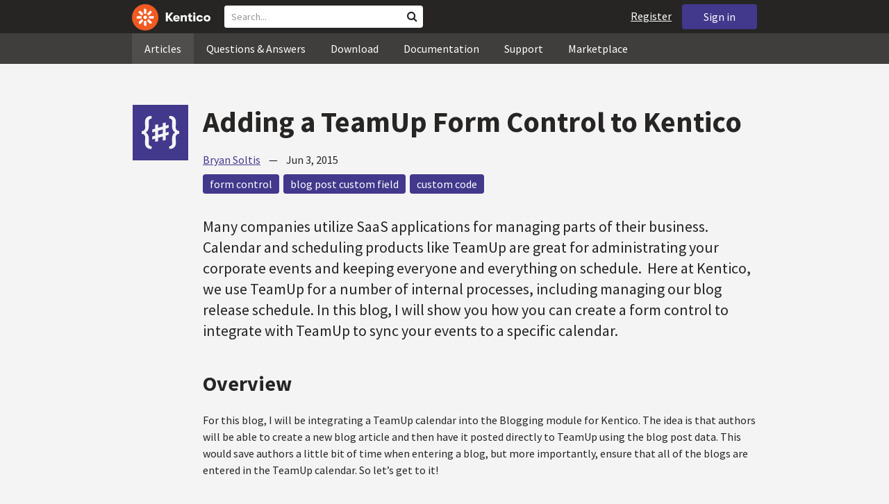

--- FILE ---
content_type: text/html; charset=utf-8
request_url: https://devnet.kentico.com/articles/adding-a-teamup-form-control-to-kentico
body_size: 86221
content:
<!DOCTYPE html>
<html  >
<head id="head"><title>
	Adding a TeamUp Form Control to Kentico
</title><meta charset="UTF-8" /> 
<meta http-equiv="X-UA-Compatible" content="IE=edge"/>
<meta name="viewport" content="width=device-width, initial-scale=1, maximum-scale=1"/>
<meta name="google-site-verification" content="JWey8gEnlg5ksHr1jGTVwp2WgxUKG9wTYuwP8uGl5L4" />

<link href="/DevNet/assets/css/devnet.min.pref.css" type="text/css" rel="stylesheet" media="screen" />

<link href="//fonts.googleapis.com/css?family=Source+Sans+Pro:700,400,300&amp;subset=latin,latin-ext" rel="stylesheet" type="text/css">
<script type="text/javascript" src="//ajax.googleapis.com/ajax/libs/jquery/1.7.2/jquery.min.js"></script>

<!--[if lt IE 9]>
  <script src="/DevNet/assets/js/html5shiv.js"></script>
  <script src="//css3-mediaqueries-js.googlecode.com/svn/trunk/css3-mediaqueries.js"></script>
<![endif]-->

<!--[if gt IE 8]>
  <script type="text/javascript" src="/DevNet/assets/js/highlight.min.js"></script>
<![endif]-->
<!--[if !IE]>-->
  <script type="text/javascript" src="/DevNet/assets/js/highlight.min.js"></script>
<!--<![endif]-->

<script type="text/javascript" src="/DevNet/assets/js/lib.min.js"></script>
<script type="text/javascript" src="/DevNet/assets/js/custom.min.js"></script>
<script type="text/javascript" src="//cdnjs.cloudflare.com/ajax/libs/jquery-cookie/1.4.1/jquery.cookie.js"></script>


<link rel="apple-touch-icon" sizes="57x57" href="/i/favicons/apple-touch-icon-57x57.png" />
<link rel="apple-touch-icon" sizes="114x114" href="/i/favicons/apple-touch-icon-114x114.png" />
<link rel="apple-touch-icon" sizes="72x72" href="/i/favicons/apple-touch-icon-72x72.png" />
<link rel="apple-touch-icon" sizes="144x144" href="/i/favicons/apple-touch-icon-144x144.png" />
<link rel="apple-touch-icon" sizes="60x60" href="/i/favicons/apple-touch-icon-60x60.png" />
<link rel="apple-touch-icon" sizes="120x120" href="/i/favicons/apple-touch-icon-120x120.png" />
<link rel="apple-touch-icon" sizes="76x76" href="/i/favicons/apple-touch-icon-76x76.png" />
<link rel="apple-touch-icon" sizes="152x152" href="/i/favicons/apple-touch-icon-152x152.png" />
<link rel="apple-touch-icon" sizes="180x180" href="/i/favicons/apple-touch-icon-180x180.png" />
<link rel="icon" type="image/png" href="/i/favicons/favicon-192x192.png" sizes="192x192" />
<link rel="icon" type="image/png" href="/i/favicons/favicon-160x160.png" sizes="160x160" />
<link rel="icon" type="image/png" href="/i/favicons/favicon-96x96.png" sizes="96x96" />
<link rel="icon" type="image/png" href="/i/favicons/favicon-16x16.png" sizes="16x16" />
<link rel="icon" type="image/png" href="/i/favicons/favicon-32x32.png" sizes="32x32" />
<meta name="msapplication-TileColor" content="#ef5a25" />
<meta name="msapplication-TileImage" content="/i/favicons/mstile-144x144.png" /> 
<link href="/App_Themes/Default/Images/favicon.ico" type="image/x-icon" rel="shortcut icon"/>
<link href="/App_Themes/Default/Images/favicon.ico" type="image/x-icon" rel="icon"/>
<meta property="og:title" content="Adding a TeamUp Form Control to Kentico" />
<meta property="og:type" content="article" />
<meta property="og:description" content="Many companies utilize SaaS applications for managing parts of their business. Calendar and scheduling products like TeamUp are great for administrating your corporate events and keeping everyone and everything on schedule. &nbsp;Here at Kentico, we use TeamUp for a number of internal processes, including managing our blog release schedule. In this blog, I will show you how you can create a form control to integrate with TeamUp to sync your events to a specific calendar.
" />
<meta property="og:image" content="https://devnet.kentico.com/getmedia/4427cefb-507f-46de-aedf-b98f3b1223fa/kentico-devnet-og-image" />
<meta property="og:site_name" content="Kentico DevNet" />
<meta name="twitter:card" content="summary_large_image"><style>
.k-cookie-bar {
  display: none;
}

[style*=hidden] {
    display: block;
}
</style></head>
<body class="LTR ENUS ContentBody" >
    
    <form method="post" action="/articles/adding-a-teamup-form-control-to-kentico" id="form">
<div class="aspNetHidden">
<input type="hidden" name="__CMSCsrfToken" id="__CMSCsrfToken" value="sr5mSWzmIHcjZ55f8brVZuz4ryIib26EbsRVc31YmUl/dITirXyz6Vw22OKN+qsaqbEqLk8l4hLAhcx6teIaoHe7WlZqq9wG62QP8/2g469uFjgjMCetPsihE7tIlTV8TLNQFoA+lbNwfzLi4ukWgA==" />
<input type="hidden" name="__EVENTTARGET" id="__EVENTTARGET" value="" />
<input type="hidden" name="__EVENTARGUMENT" id="__EVENTARGUMENT" value="" />

</div>

<script type="text/javascript">
//<![CDATA[
var theForm = document.forms['form'];
if (!theForm) {
    theForm = document.form;
}
function __doPostBack(eventTarget, eventArgument) {
    if (!theForm.onsubmit || (theForm.onsubmit() != false)) {
        theForm.__EVENTTARGET.value = eventTarget;
        theForm.__EVENTARGUMENT.value = eventArgument;
        theForm.submit();
    }
}
//]]>
</script>


<script src="/WebResource.axd?d=pynGkmcFUV13He1Qd6_TZF2lxjhmy_CyLKzRueKtjdJATXsna_mg1aeKziM1-ohTg4dXelBpU4qnAJViAqD_oDhctZ2XT3irYzNRp_Hc1TL5f8nchgaoV6xhbzuffH0X0&amp;t=638901608248157332" type="text/javascript"></script>

<input type="hidden" name="lng" id="lng" value="en-US" />
<script src="/CMSPages/GetResource.ashx?scriptfile=%7e%2fCMSScripts%2fWebServiceCall.js" type="text/javascript"></script>
<script type="text/javascript">
	//<![CDATA[

function PM_Postback(param) { if (window.top.HideScreenLockWarningAndSync) { window.top.HideScreenLockWarningAndSync(1080); } if(window.CMSContentManager) { CMSContentManager.allowSubmit = true; }; __doPostBack('m$am',param); }
function PM_Callback(param, callback, ctx) { if (window.top.HideScreenLockWarningAndSync) { window.top.HideScreenLockWarningAndSync(1080); }if (window.CMSContentManager) { CMSContentManager.storeContentChangedStatus(); };WebForm_DoCallback('m$am',param,callback,ctx,null,true); }
//]]>
</script>
<script type="text/javascript">
	//<![CDATA[
function RefreshBoardList(filterParams){__doPostBack('p$lt$zonContent$wPlc$p$lt$ctl00$wMB$msgBoard$btnRefresh','')}
//]]>
</script>
<script src="/ScriptResource.axd?d=[base64]&amp;t=5c0e0825" type="text/javascript"></script>
<script src="/ScriptResource.axd?d=[base64]&amp;t=5c0e0825" type="text/javascript"></script>
<script type="text/javascript">
	//<![CDATA[

var CMS = CMS || {};
CMS.Application = {
  "language": "en",
  "imagesUrl": "/CMSPages/GetResource.ashx?image=%5bImages.zip%5d%2f",
  "isDebuggingEnabled": false,
  "applicationUrl": "/",
  "isDialog": false,
  "isRTL": "false"
};

//]]>
</script>
<div class="aspNetHidden">

	<input type="hidden" name="__VIEWSTATEGENERATOR" id="__VIEWSTATEGENERATOR" value="A5343185" />
	<input type="hidden" name="__SCROLLPOSITIONX" id="__SCROLLPOSITIONX" value="0" />
	<input type="hidden" name="__SCROLLPOSITIONY" id="__SCROLLPOSITIONY" value="0" />
</div>
    <script type="text/javascript">
//<![CDATA[
Sys.WebForms.PageRequestManager._initialize('manScript', 'form', ['tctxM',''], [], [], 90, '');
//]]>
</script>

    <div id="ctxM">

</div>
    <!-- Google Tag Manager -->
<script>(function(w,d,s,l,i){w[l]=w[l]||[];w[l].push({'gtm.start':
new Date().getTime(),event:'gtm.js'});var f=d.getElementsByTagName(s)[0],
j=d.createElement(s),dl=l!='dataLayer'?'&l='+l:'';j.async=true;j.src=
'https://www.googletagmanager.com/gtm.js?id='+i+dl;f.parentNode.insertBefore(j,f);
})(window,document,'script','dataLayer','GTM-5R6NXZG');</script>
<!-- End Google Tag Manager -->

<header class="navbar navbar-inverse navbar-fixed-top" id="header">
  <div class="container">
    <div class="row">
      <div class="col-md-6 col-sm-6 col-xs-12" id="header-first-child">
        <a class="navbar-logo" href="/">
          <svg xmlns="http://www.w3.org/2000/svg" viewBox="0 0 444.45 150" style="height:38px; margin-top:6px;"><defs><style>.cls-3{fill:#fff;}.cls-4{fill:#f05a22;}</style></defs><g id="Layer_2" data-name="Layer 2"><path class="cls-3" d="M214.1,72.45l19.73,25.31H219.94L203.44,75.6V97.76H191.82V47.55h11.62v22.3L220,47.55h13.77Z"/><path class="cls-3" d="M269.79,83.49H244.25c.21,4.55,3.23,7,8.1,7,3.38,0,5.53-.91,6.46-3.09h10.74c-1.07,6.81-8,11.33-17.21,11.33-11.77,0-19-6.67-19-18.18,0-11.33,7.39-18.18,18.65-18.18,10.76,0,18.07,6.67,18.07,16.42a37.45,37.45,0,0,1-.26,4.74Zm-10.54-6.82c-.08-4.54-2.66-7-7.32-7s-7.6,2.8-7.68,7Z"/><path class="cls-3" d="M276.39,63.19h11v5c2-3.87,6-6,11.19-6,8.4,0,12.63,4.73,12.63,14.12V97.74H300.13V80c0-5.81-1.65-8.46-6.09-8.46s-6.68,2.87-6.68,8.18V97.8h-11Z"/><path class="cls-3" d="M341.24,89v8.75a43.8,43.8,0,0,1-7.32.58c-5.17,0-12.27-1.15-12.27-12.73V71.86H316.2V63.19h5.45V52.93h11V63.19h7.83v8.67h-7.81V83.35c0,5.09,2.08,5.88,4.8,5.88A32.11,32.11,0,0,0,341.24,89Z"/><path class="cls-3" d="M346.25,53.5a6.68,6.68,0,1,1,.5,2.58,6.52,6.52,0,0,1-.5-2.58Zm1.3,9.69h10.9V97.74h-10.9Z"/><path class="cls-3" d="M364.84,80.47c0-10.91,7.1-18.18,18.5-18.18,10.32,0,17.07,5.46,17.93,14.06h-11c-.79-3.22-2.87-4.73-6.89-4.73-4.74,0-7.6,3.15-7.6,8.89s2.86,8.9,7.6,8.9c4,0,6.1-1.44,6.89-4.46h11c-.86,8.4-7.61,13.78-17.93,13.78C371.94,98.69,364.84,91.37,364.84,80.47Z"/><path class="cls-3" d="M406.07,80.47c0-10.54,7.32-18.18,19.23-18.18S444.45,70,444.45,80.47s-7.31,18.18-19.15,18.18S406.07,91,406.07,80.47Zm27.48,0c0-5.23-3.09-9-8.25-9s-8.25,3.73-8.25,9,3,9,8.25,9S433.55,85.71,433.55,80.47Z"/><circle class="cls-4" cx="75" cy="75" r="75"/><path class="cls-3" d="M75,65a10.07,10.07,0,1,1-7.1,3A10,10,0,0,1,75,65"/><path class="cls-3" d="M100.82,68.1h21.6a.86.86,0,0,1,.53.19.77.77,0,0,1,.28.48c.53,2.72,1.91,13.13-6.84,13.13H101c-8.5,0-8.69-13.8-.1-13.8"/><path class="cls-3" d="M49.18,81.9H27.58a.86.86,0,0,1-.53-.19.87.87,0,0,1-.28-.48c-.53-2.72-1.92-13.13,6.84-13.13H49.08c8.5,0,8.69,13.8.1,13.8"/><path class="cls-3" d="M88.38,51.86l15.28-15.28a.86.86,0,0,1,.5-.23.8.8,0,0,1,.54.14c2.32,1.57,10.64,7.92,4.44,14.12L98.21,61.54c-6,6-15.9-3.63-9.83-9.68"/><path class="cls-3" d="M61.62,98.14,46.34,113.41a.79.79,0,0,1-.5.24.8.8,0,0,1-.54-.14c-2.32-1.58-10.64-7.93-4.44-14.12L51.79,88.45C57.81,82.44,67.69,92.08,61.62,98.14Z"/><path class="cls-3" d="M68.1,49.18V27.57a.83.83,0,0,1,.19-.52.77.77,0,0,1,.48-.28c2.72-.52,13.13-1.92,13.13,6.85V49c0,8.5-13.8,8.69-13.8.1"/><path class="cls-3" d="M81.9,100.82v21.61a.83.83,0,0,1-.19.52.87.87,0,0,1-.48.28c-2.72.52-13.13,1.91-13.13-6.85V100.91C68.1,92.42,81.9,92.22,81.9,100.82Z"/><path class="cls-3" d="M51.87,61.62,36.59,46.34a.81.81,0,0,1-.24-.5.8.8,0,0,1,.14-.54c1.58-2.32,7.93-10.63,14.12-4.44L61.55,51.8c6,6-3.63,15.9-9.68,9.82"/><path class="cls-3" d="M98.13,88.38l15.28,15.27a.84.84,0,0,1,.24.51.8.8,0,0,1-.14.54c-1.58,2.32-7.93,10.63-14.13,4.44L88.45,98.2c-6-6,3.63-15.9,9.68-9.82"/></g></svg>
        </a>
        <div class="search" id="search"><div id="p_lt_zoneHeaderSearch_wSB1_pnlSearch" class="searchBox" onkeypress="javascript:return WebForm_FireDefaultButton(event, &#39;p_lt_zoneHeaderSearch_wSB1_btnSearch&#39;)">
	
    <label for="p_lt_zoneHeaderSearch_wSB1_txtWord" id="p_lt_zoneHeaderSearch_wSB1_lblSearch" class="search-label">Search for:</label>
    <input name="p$lt$zoneHeaderSearch$wSB1$txtWord" type="text" maxlength="1000" id="p_lt_zoneHeaderSearch_wSB1_txtWord" class="search-input form-control" placeholder="Search..." />
    <input type="submit" name="p$lt$zoneHeaderSearch$wSB1$btnSearch" value="Search" id="p_lt_zoneHeaderSearch_wSB1_btnSearch" class="search-button btn btn-primary" />
    
    <i class="fa fa-search"></i>
    <div id="p_lt_zoneHeaderSearch_wSB1_pnlPredictiveResultsHolder" class="predictiveSearchHolder">
		
    
	</div>  

</div>
</div>
      </div>
      <div class="col-md-6 col-sm-6 col-xs-12"  id="header-last-child">
        <a href="/sign-in?ReturnUrl=/articles/adding-a-teamup-form-control-to-kentico" class="btn btn-secondary button-header" id="sign">Sign in</a><a href="/register" class="navbar-name" id="user">Register</a>
        <span class="btn btn-secondary button-header button-navigation" id="nav-trigger">
          <i class="fa fa-reorder"></i> Menu
        </span>
      </div>
    </div>
  </div>
</header>
<nav class="navigation" id="navigation">
  <div class="container">
    <div class="row">
      <div class="col-md-12 col-sm-12 col-xs-12" id="navigation-child">
        <ul>
<li>
  <a href="/articles" class="active">Articles</a>
</li><li>
  <a href="/questions-answers" class="">Questions & Answers</a>
</li><li>
  <a href="/download" class="">Download</a>
</li><li>
  <a href="/documentation" class="">Documentation</a>
</li><li>
  <a href="/support" class="">Support</a>
</li><li>
  <a href="/marketplace" class="">Marketplace</a>
</li>
        </ul>
      </div>
    </div>
  </div>
</nav>
<div id="feedback">

</div>  
<div id="main-content">

<div class="outer-container outer-container-main">
  <div class="right">
    <div class="container">
      <div class="row">
        <div class="col-md-12 col-sm-12 col-xs-12">
          <div class="handle-alerts"></div><!--[if lte IE 7]>
<div class="alert alert-danger alert-dismissable"><button type="button" class="close" data-dismiss="alert" aria-hidden="true">&times;</button>You are using an obsolete web browser. Please upgrade the browser to be able to browse this site correctly.</div>
<![endif]-->

<article>
  

<div id="ytplayer"></div>
<div id="timeStamps"></div>
<div class="media">
  <div class="thumbnail pull-left" data-bgimg="/DevNet/media/ArticleTeasers/160x160-developer.png"></div>
  <script>jQuery(document).ready(function(){displayBgImgNoMobile();})</script>  
    <div class="media-body padding-bottom-3">
      <h1 class="heading margin-top-3">Adding a TeamUp Form Control to Kentico</h1>
      <div class="details"><a rel="author" href="/users/439927/bryan-soltis">Bryan Soltis</a> &nbsp;&nbsp;&nbsp;&mdash;&nbsp;&nbsp;&nbsp; <time class="detail">Jun 3, 2015</time></div>  
      <div class="margin-top-1-5 margin-bottom-5">
       <a href="/tag/form%20control" rel="tag" class="label label-secondary">form control</a><a href="/tag/blog%20post%20custom%20field" rel="tag" class="label label-secondary">blog post custom field</a><a href="/tag/custom%20code" rel="tag" class="label label-secondary">custom code</a>
      </div>
      <div class="perex"><p>Many companies utilize SaaS applications for managing parts of their business. Calendar and scheduling products like TeamUp are great for administrating your corporate events and keeping everyone and everything on schedule. &nbsp;Here at Kentico, we use TeamUp for a number of internal processes, including managing our blog release schedule. In this blog, I will show you how you can create a form control to integrate with TeamUp to sync your events to a specific calendar.</p>
</div>
      <h2><strong>Overview</strong></h2>

<p>For this blog, I will be integrating a TeamUp calendar into the Blogging module for Kentico. The idea is that authors will be able to create a new blog article and then have it posted directly to TeamUp using the blog post data. This would save authors a little bit of time when entering a blog, but more importantly, ensure that all of the blogs are entered in the TeamUp calendar. So let&rsquo;s get to it!</p>

<h2><strong>Creating the form control</strong></h2>

<p>The first step in the process is to create a custom form control for our integration. The reason I chose this method is to have the process as simple as possible by having it on the Form tab for the blog post. This will allow authors to enter their post and then sync the data to TeamUp. &nbsp;I need to make sure I set the right data types where the form control to be used. In my example, I chose <strong>Text</strong> and <strong>Integer </strong>and will show the control for <strong>Page types</strong>.</p>

<p><strong>New Form Control</strong><br />
<img alt="New Form Control" src="/getattachment/Articles/2015-06/Adding-a-TeamUp-Form-Control-to-Kentico/NewFormControl.png" /></p>

<p>The Kentico documentation has a great example of making a custom form control. You can check it out <a href="https://docs.kentico.com/display/K82/Example+-+Developing+custom+form+controls" target="_blank">here</a>.</p>

<p>Creating the form control was a pretty simple process when using the Kentico documentation example. &nbsp;After creating, I add a field to the <strong>Blog post </strong>page type and set the control to my new form control.</p>

<p><strong>Page Type Field</strong><br />
<img alt="Add Page Type Field" src="/getattachment/Articles/2015-06/Adding-a-TeamUp-Form-Control-to-Kentico/AddPageTypeField.png" /></p>

<h2><strong>Adding the TeamUp logic</strong></h2>

<p>Now that I have my custom control, I need to add my TeamUp logic. This code is going to handle the integration with TeamUp to read and write data. Luckily, TeamUp has a Web API (currently in beta) available and I was able to get access by writing to their support. &nbsp;Through this interface, I will be able to create an event based on the page data directly in my TeamUp Calendar.</p>

<p><strong>Properties</strong></p>

<p>I created a number of properties on my form control to help set my calendar information. These properties are pulled directly from TeamUp and identify my login, my calendar, and other information about my account. When I added the form control to the Blog Post page type, I set these properties for the control.</p>

<p><strong>Form Control Properties</strong><br />
<img alt="Form Control Properties 1" src="/getattachment/Articles/2015-06/Adding-a-TeamUp-Form-Control-to-Kentico/FormControlProperties1.png" /></p>

<p><strong>Page Type Field Properites</strong><br />
<img alt="Form Control Properties 2" src="/getattachment/Articles/2015-06/Adding-a-TeamUp-Form-Control-to-Kentico/FormControlProperties2.png" /></p>

<p>In my form control, I create a property for each of these values that allow me to get/set them from within the portal UI. One other important piece is the Value property. For this, I will want to store an identifier for the synced event once it has been created in TeamUp. The actual value will come from TeamUp and be their ID for the event within their system.</p>

<p><strong>ASCX Properties</strong></p>

<pre style="font-family:Consolas;font-size:13;color:black;background:white;overflow:auto;word-break: normal;word-wrap: normal;">
<code style="color:#000000;"><span style="color:blue;">&nbsp;&nbsp;&nbsp;#region</span>&nbsp;Properties
 
&nbsp;<span style="color:gray;">///</span><span style="color:green;">&nbsp;</span><span style="color:gray;">&lt;summary&gt;</span>
&nbsp;<span style="color:gray;">///</span><span style="color:green;">&nbsp;Base&nbsp;TeamUp&nbsp;calendar&nbsp;path&nbsp;&nbsp;</span>
&nbsp;<span style="color:gray;">///</span><span style="color:green;">&nbsp;</span><span style="color:gray;">&lt;/summary&gt;</span>
&nbsp;<span style="color:blue;">public</span>&nbsp;<span style="color:blue;">string</span>&nbsp;BaseCalendarPath
&nbsp;{
&nbsp;&nbsp;&nbsp;&nbsp;&nbsp;<span style="color:blue;">get</span>
&nbsp;&nbsp;&nbsp;&nbsp;&nbsp;{
&nbsp;&nbsp;&nbsp;&nbsp;&nbsp;&nbsp;&nbsp;&nbsp;&nbsp;<span style="color:blue;">return</span>&nbsp;<span style="color:#2b91af;">ValidationHelper</span>.GetString(GetValue(<span style="color:#a31515;">&quot;BaseCalendarPath&quot;</span>),&nbsp;<span style="color:#a31515;">&quot;&quot;</span>);
&nbsp;&nbsp;&nbsp;&nbsp;&nbsp;}
&nbsp;&nbsp;&nbsp;&nbsp;&nbsp;<span style="color:blue;">set</span>
&nbsp;&nbsp;&nbsp;&nbsp;&nbsp;{
&nbsp;&nbsp;&nbsp;&nbsp;&nbsp;&nbsp;&nbsp;&nbsp;&nbsp;SetValue(<span style="color:#a31515;">&quot;BaseCalendarPath&quot;</span>,&nbsp;<span style="color:blue;">value</span>);
&nbsp;&nbsp;&nbsp;&nbsp;&nbsp;}
&nbsp;}
 
&nbsp;<span style="color:gray;">///</span><span style="color:green;">&nbsp;</span><span style="color:gray;">&lt;summary&gt;</span>
&nbsp;<span style="color:gray;">///</span><span style="color:green;">&nbsp;</span>
&nbsp;<span style="color:gray;">///</span><span style="color:green;">&nbsp;</span><span style="color:gray;">&lt;/summary&gt;</span>
&nbsp;<span style="color:blue;">public</span>&nbsp;<span style="color:blue;">string</span>&nbsp;TeamUpKey
&nbsp;{
&nbsp;&nbsp;&nbsp;&nbsp;&nbsp;<span style="color:blue;">get</span>
&nbsp;&nbsp;&nbsp;&nbsp;&nbsp;{
&nbsp;&nbsp;&nbsp;&nbsp;&nbsp;&nbsp;&nbsp;&nbsp;&nbsp;<span style="color:blue;">return</span>&nbsp;<span style="color:#2b91af;">ValidationHelper</span>.GetString(GetValue(<span style="color:#a31515;">&quot;TeamUpKey&quot;</span>),&nbsp;<span style="color:#a31515;">&quot;&quot;</span>);
&nbsp;&nbsp;&nbsp;&nbsp;&nbsp;}
&nbsp;&nbsp;&nbsp;&nbsp;&nbsp;<span style="color:blue;">set</span>
&nbsp;&nbsp;&nbsp;&nbsp;&nbsp;{
&nbsp;&nbsp;&nbsp;&nbsp;&nbsp;&nbsp;&nbsp;&nbsp;&nbsp;SetValue(<span style="color:#a31515;">&quot;TeamUpKey&quot;</span>,&nbsp;<span style="color:blue;">value</span>);
&nbsp;&nbsp;&nbsp;&nbsp;&nbsp;}
&nbsp;}
</code></pre>

<p><strong>Logic</strong></p>

<p>Now that I have my properties set, it&rsquo;s time to add the real brains of the control. I first add a simple interface to allow the user to see the current event, create a new event, or delete the event.</p>

<p><strong>Design View</strong></p>

<pre style="font-family:Consolas;font-size:13;color:black;background:white;overflow:auto;word-break: normal;word-wrap: normal;">
<code style="color:#000000;"><span style="color:blue;">&lt;</span><span style="color:maroon;">asp</span><span style="color:blue;">:</span><span style="color:maroon;">UpdateProgress</span>&nbsp;<span style="color:red;">ID</span><span style="color:blue;">=</span><span style="color:blue;">&quot;upp1&quot;</span>&nbsp;<span style="color:red;">runat</span><span style="color:blue;">=</span><span style="color:blue;">&quot;server&quot;</span>&nbsp;<span style="color:red;">AssociatedUpdatePanelID</span><span style="color:blue;">=</span><span style="color:blue;">&quot;up1&quot;</span><span style="color:blue;">&gt;</span>
&nbsp;&nbsp;&nbsp;&nbsp;<span style="color:blue;">&lt;</span><span style="color:maroon;">ProgressTemplate</span><span style="color:blue;">&gt;</span>
&nbsp;&nbsp;&nbsp;&nbsp;&nbsp;&nbsp;&nbsp;&nbsp;Loading...&nbsp;
&nbsp;&nbsp;&nbsp;&nbsp;<span style="color:blue;">&lt;/</span><span style="color:maroon;">ProgressTemplate</span><span style="color:blue;">&gt;</span>
<span style="color:blue;">&lt;/</span><span style="color:maroon;">asp</span><span style="color:blue;">:</span><span style="color:maroon;">UpdateProgress</span><span style="color:blue;">&gt;</span>
<span style="color:blue;">&lt;</span><span style="color:maroon;">asp</span><span style="color:blue;">:</span><span style="color:maroon;">UpdatePanel</span>&nbsp;<span style="color:red;">ID</span><span style="color:blue;">=</span><span style="color:blue;">&quot;up1&quot;</span>&nbsp;<span style="color:red;">runat</span><span style="color:blue;">=</span><span style="color:blue;">&quot;server&quot;</span><span style="color:blue;">&gt;</span>
&nbsp;&nbsp;&nbsp;&nbsp;<span style="color:blue;">&lt;</span><span style="color:maroon;">ContentTemplate</span><span style="color:blue;">&gt;</span>
&nbsp;&nbsp;&nbsp;&nbsp;&nbsp;&nbsp;&nbsp;&nbsp;<span style="color:blue;">&lt;</span><span style="color:maroon;">asp</span><span style="color:blue;">:</span><span style="color:maroon;">Button</span>&nbsp;<span style="color:red;">ID</span><span style="color:blue;">=</span><span style="color:blue;">&quot;btnGetEvent&quot;</span>&nbsp;<span style="color:red;">runat</span><span style="color:blue;">=</span><span style="color:blue;">&quot;server&quot;</span>&nbsp;<span style="color:red;">Text</span><span style="color:blue;">=</span><span style="color:blue;">&quot;Refresh&nbsp;TeamUp&nbsp;Data&quot;</span>&nbsp;<span style="color:red;">OnClick</span><span style="color:blue;">=</span><span style="color:blue;">&quot;btn_Click&quot;</span>&nbsp;<span style="color:red;">CssClass</span><span style="color:blue;">=</span><span style="color:blue;">&quot;btn&nbsp;btn-primary&quot;</span>&nbsp;<span style="color:blue;">/&gt;</span>
&nbsp;&nbsp;&nbsp;&nbsp;&nbsp;&nbsp;&nbsp;&nbsp;<span style="color:blue;">&lt;</span><span style="color:maroon;">br</span>&nbsp;<span style="color:blue;">/&gt;</span>
&nbsp;&nbsp;&nbsp;&nbsp;&nbsp;&nbsp;&nbsp;&nbsp;<span style="color:blue;">&lt;</span><span style="color:maroon;">br</span>&nbsp;<span style="color:blue;">/&gt;</span>
&nbsp;&nbsp;&nbsp;&nbsp;&nbsp;&nbsp;&nbsp;&nbsp;<span style="color:blue;">&lt;</span><span style="color:maroon;">strong</span><span style="color:blue;">&gt;</span>TeamUp&nbsp;Event<span style="color:blue;">&lt;/</span><span style="color:maroon;">strong</span><span style="color:blue;">&gt;&lt;</span><span style="color:maroon;">br</span>&nbsp;<span style="color:blue;">/&gt;</span>
&nbsp;&nbsp;&nbsp;&nbsp;&nbsp;&nbsp;&nbsp;&nbsp;<span style="color:blue;">&lt;</span><span style="color:maroon;">asp</span><span style="color:blue;">:</span><span style="color:maroon;">Label</span>&nbsp;<span style="color:red;">ID</span><span style="color:blue;">=</span><span style="color:blue;">&quot;lblEvent&quot;</span>&nbsp;<span style="color:red;">runat</span><span style="color:blue;">=</span><span style="color:blue;">&quot;server&quot;</span><span style="color:blue;">&gt;&lt;/</span><span style="color:maroon;">asp</span><span style="color:blue;">:</span><span style="color:maroon;">Label</span><span style="color:blue;">&gt;</span>
&nbsp;&nbsp;&nbsp;&nbsp;&nbsp;&nbsp;&nbsp;&nbsp;<span style="color:blue;">&lt;</span><span style="color:maroon;">br</span>&nbsp;<span style="color:blue;">/&gt;</span>
&nbsp;&nbsp;&nbsp;&nbsp;&nbsp;&nbsp;&nbsp;&nbsp;<span style="color:blue;">&lt;</span><span style="color:maroon;">br</span>&nbsp;<span style="color:blue;">/&gt;</span>
&nbsp;&nbsp;&nbsp;&nbsp;&nbsp;&nbsp;&nbsp;&nbsp;<span style="color:blue;">&lt;</span><span style="color:maroon;">asp</span><span style="color:blue;">:</span><span style="color:maroon;">Button</span>&nbsp;<span style="color:red;">ID</span><span style="color:blue;">=</span><span style="color:blue;">&quot;btnCreateEvent&quot;</span>&nbsp;<span style="color:red;">runat</span><span style="color:blue;">=</span><span style="color:blue;">&quot;server&quot;</span>&nbsp;<span style="color:red;">Text</span><span style="color:blue;">=</span><span style="color:blue;">&quot;Create&nbsp;Event&quot;</span>&nbsp;<span style="color:red;">OnClick</span><span style="color:blue;">=</span><span style="color:blue;">&quot;btn_Click&quot;</span>&nbsp;&nbsp;<span style="color:red;">CssClass</span><span style="color:blue;">=</span><span style="color:blue;">&quot;btn&nbsp;btn-primary&quot;</span>&nbsp;<span style="color:blue;">/&gt;</span>
&nbsp;&nbsp;&nbsp;&nbsp;&nbsp;&nbsp;&nbsp;&nbsp;<span style="color:blue;">&lt;</span><span style="color:maroon;">asp</span><span style="color:blue;">:</span><span style="color:maroon;">Button</span>&nbsp;<span style="color:red;">ID</span><span style="color:blue;">=</span><span style="color:blue;">&quot;btnDeleteEvent&quot;</span>&nbsp;<span style="color:red;">runat</span><span style="color:blue;">=</span><span style="color:blue;">&quot;server&quot;</span>&nbsp;<span style="color:red;">Text</span><span style="color:blue;">=</span><span style="color:blue;">&quot;Delete&nbsp;Event&quot;</span>&nbsp;<span style="color:red;">OnClick</span><span style="color:blue;">=</span><span style="color:blue;">&quot;btn_Click&quot;</span>&nbsp;<span style="color:red;">CssClass</span><span style="color:blue;">=</span><span style="color:blue;">&quot;btn&nbsp;btn-primary&quot;</span>&nbsp;<span style="color:red;">OnClientClick</span><span style="color:blue;">=</span><span style="color:blue;">&quot;return&nbsp;confirm(&#39;Are&nbsp;you&nbsp;sure&nbsp;you&nbsp;want&nbsp;to&nbsp;delete&nbsp;this&nbsp;event?&#39;);&quot;</span>&nbsp;<span style="color:blue;">/&gt;</span>
&nbsp;&nbsp;&nbsp;&nbsp;&nbsp;&nbsp;&nbsp;&nbsp;<span style="color:blue;">&lt;</span><span style="color:maroon;">br</span>&nbsp;<span style="color:blue;">/&gt;</span>
&nbsp;&nbsp;&nbsp;&nbsp;&nbsp;&nbsp;&nbsp;&nbsp;<span style="color:blue;">&lt;</span><span style="color:maroon;">asp</span><span style="color:blue;">:</span><span style="color:maroon;">Label</span>&nbsp;<span style="color:red;">ID</span><span style="color:blue;">=</span><span style="color:blue;">&quot;lblMessage&quot;</span>&nbsp;<span style="color:red;">runat</span><span style="color:blue;">=</span><span style="color:blue;">&quot;server&quot;</span><span style="color:blue;">&gt;&lt;/</span><span style="color:maroon;">asp</span><span style="color:blue;">:</span><span style="color:maroon;">Label</span><span style="color:blue;">&gt;</span>
&nbsp;&nbsp;&nbsp;&nbsp;&nbsp;&nbsp;&nbsp;&nbsp;<span style="color:blue;">&lt;</span><span style="color:maroon;">asp</span><span style="color:blue;">:</span><span style="color:maroon;">HiddenField</span>&nbsp;<span style="color:red;">ID</span><span style="color:blue;">=</span><span style="color:blue;">&quot;hidEventID&quot;</span>&nbsp;<span style="color:red;">runat</span><span style="color:blue;">=</span><span style="color:blue;">&quot;server&quot;</span>&nbsp;<span style="color:blue;">/&gt;</span>
&nbsp;&nbsp;&nbsp;&nbsp;&nbsp;&nbsp;&nbsp;&nbsp;<span style="color:blue;">&lt;</span><span style="color:maroon;">asp</span><span style="color:blue;">:</span><span style="color:maroon;">HiddenField</span>&nbsp;<span style="color:red;">ID</span><span style="color:blue;">=</span><span style="color:blue;">&quot;hidEventVersion&quot;</span>&nbsp;<span style="color:red;">runat</span><span style="color:blue;">=</span><span style="color:blue;">&quot;server&quot;</span>&nbsp;<span style="color:blue;">/&gt;</span>
&nbsp;&nbsp;&nbsp;&nbsp;<span style="color:blue;">&lt;/</span><span style="color:maroon;">ContentTemplate</span><span style="color:blue;">&gt;</span>
<span style="color:blue;">&lt;/</span><span style="color:maroon;">asp</span><span style="color:blue;">:</span><span style="color:maroon;">UpdatePanel</span><span style="color:blue;">&gt;</span></code></pre>

<p>I&rsquo;m a big fan of simplifying code and tend to use a single button click event handler for all of my controls. Here you can see how I determine the calling control and what methods to call.</p>

<p><strong>Button Click Event Handler</strong></p>

<pre style="font-family:Consolas;font-size:13;color:black;background:white;overflow:auto;word-break: normal;word-wrap: normal;">
<code style="color:#000000;"><span style="color:blue;">protected</span>&nbsp;<span style="color:blue;">void</span>&nbsp;btn_Click(<span style="color:blue;">object</span>&nbsp;sender,&nbsp;<span style="color:#2b91af;">EventArgs</span>&nbsp;e)
&nbsp;&nbsp;&nbsp;&nbsp;{
&nbsp;&nbsp;&nbsp;&nbsp;&nbsp;&nbsp;&nbsp;&nbsp;<span style="color:blue;">try</span>
&nbsp;&nbsp;&nbsp;&nbsp;&nbsp;&nbsp;&nbsp;&nbsp;{
&nbsp;&nbsp;&nbsp;&nbsp;&nbsp;&nbsp;&nbsp;&nbsp;&nbsp;&nbsp;&nbsp;&nbsp;<span style="color:#2b91af;">Button</span>&nbsp;btn&nbsp;=&nbsp;sender&nbsp;<span style="color:blue;">as</span>&nbsp;<span style="color:#2b91af;">Button</span>;
&nbsp;&nbsp;&nbsp;&nbsp;&nbsp;&nbsp;&nbsp;&nbsp;&nbsp;&nbsp;&nbsp;&nbsp;<span style="color:blue;">switch</span>&nbsp;(btn.ID)
&nbsp;&nbsp;&nbsp;&nbsp;&nbsp;&nbsp;&nbsp;&nbsp;&nbsp;&nbsp;&nbsp;&nbsp;{
&nbsp;&nbsp;&nbsp;&nbsp;&nbsp;&nbsp;&nbsp;&nbsp;&nbsp;&nbsp;&nbsp;&nbsp;&nbsp;&nbsp;&nbsp;&nbsp;<span style="color:blue;">case</span>&nbsp;<span style="color:#a31515;">&quot;btnGetEvent&quot;</span>:
&nbsp;&nbsp;&nbsp;&nbsp;&nbsp;&nbsp;&nbsp;&nbsp;&nbsp;&nbsp;&nbsp;&nbsp;&nbsp;&nbsp;&nbsp;&nbsp;&nbsp;&nbsp;&nbsp;&nbsp;GetEvent();
&nbsp;&nbsp;&nbsp;&nbsp;&nbsp;&nbsp;&nbsp;&nbsp;&nbsp;&nbsp;&nbsp;&nbsp;&nbsp;&nbsp;&nbsp;&nbsp;&nbsp;&nbsp;&nbsp;&nbsp;<span style="color:blue;">break</span>;
&nbsp;&nbsp;&nbsp;&nbsp;&nbsp;&nbsp;&nbsp;&nbsp;&nbsp;&nbsp;&nbsp;&nbsp;&nbsp;&nbsp;&nbsp;&nbsp;<span style="color:blue;">case</span>&nbsp;<span style="color:#a31515;">&quot;btnCreateEvent&quot;</span>:
&nbsp;&nbsp;&nbsp;&nbsp;&nbsp;&nbsp;&nbsp;&nbsp;&nbsp;&nbsp;&nbsp;&nbsp;&nbsp;&nbsp;&nbsp;&nbsp;&nbsp;&nbsp;&nbsp;&nbsp;CreateEvent();
&nbsp;&nbsp;&nbsp;&nbsp;&nbsp;&nbsp;&nbsp;&nbsp;&nbsp;&nbsp;&nbsp;&nbsp;&nbsp;&nbsp;&nbsp;&nbsp;&nbsp;&nbsp;&nbsp;&nbsp;<span style="color:blue;">break</span>;
&nbsp;&nbsp;&nbsp;&nbsp;&nbsp;&nbsp;&nbsp;&nbsp;&nbsp;&nbsp;&nbsp;&nbsp;&nbsp;&nbsp;&nbsp;&nbsp;<span style="color:blue;">case</span>&nbsp;<span style="color:#a31515;">&quot;btnDeleteEvent&quot;</span>:
&nbsp;&nbsp;&nbsp;&nbsp;&nbsp;&nbsp;&nbsp;&nbsp;&nbsp;&nbsp;&nbsp;&nbsp;&nbsp;&nbsp;&nbsp;&nbsp;&nbsp;&nbsp;&nbsp;&nbsp;DeleteEvent();
&nbsp;&nbsp;&nbsp;&nbsp;&nbsp;&nbsp;&nbsp;&nbsp;&nbsp;&nbsp;&nbsp;&nbsp;&nbsp;&nbsp;&nbsp;&nbsp;&nbsp;&nbsp;&nbsp;&nbsp;<span style="color:blue;">break</span>;
&nbsp;&nbsp;&nbsp;&nbsp;&nbsp;&nbsp;&nbsp;&nbsp;&nbsp;&nbsp;&nbsp;&nbsp;}
&nbsp;&nbsp;&nbsp;&nbsp;&nbsp;&nbsp;&nbsp;&nbsp;}
&nbsp;&nbsp;&nbsp;&nbsp;&nbsp;&nbsp;&nbsp;&nbsp;<span style="color:blue;">catch</span>&nbsp;(<span style="color:#2b91af;">Exception</span>&nbsp;ex)
&nbsp;&nbsp;&nbsp;&nbsp;&nbsp;&nbsp;&nbsp;&nbsp;{
&nbsp;&nbsp;&nbsp;&nbsp;&nbsp;&nbsp;&nbsp;&nbsp;&nbsp;&nbsp;&nbsp;&nbsp;<span style="color:#2b91af;">EventLogProvider</span>.LogException(<span style="color:#a31515;">&quot;TeamUpSYncControl&quot;</span>,&nbsp;<span style="color:#a31515;">&quot;EXCEPTION&quot;</span>,&nbsp;ex);
&nbsp;&nbsp;&nbsp;&nbsp;&nbsp;&nbsp;&nbsp;&nbsp;&nbsp;&nbsp;&nbsp;&nbsp;lblMessage.Text&nbsp;=&nbsp;ex.Message;
&nbsp;&nbsp;&nbsp;&nbsp;&nbsp;&nbsp;&nbsp;&nbsp;}
&nbsp;&nbsp;&nbsp;&nbsp;}</code></pre>

<p>When the control loads, I want to display any events already associated with my blog post. I do this by calling the TeamUp REST service and querying it for the Blog Post Date. I then loop through all of the events for that day and look for the one that matches my saved event ID. If it matches the value I have saved, I then write out some data about the event and display it.&nbsp; I also hide the Create button but show the Delete button to allow the user to delete the synced event, if needed.</p>

<p><strong>Get Event Method</strong></p>

<pre style="font-family:Consolas;font-size:13;color:black;background:white;overflow:auto;word-break: normal;word-wrap: normal;">
<code style="color:#000000;"><span style="color:blue;">protected</span>&nbsp;<span style="color:blue;">void</span>&nbsp;GetEvent()
&nbsp;&nbsp;&nbsp;&nbsp;{
&nbsp;&nbsp;&nbsp;&nbsp;&nbsp;&nbsp;&nbsp;&nbsp;lblMessage.Text&nbsp;=&nbsp;<span style="color:#a31515;">&quot;&quot;</span>;
&nbsp;&nbsp;&nbsp;&nbsp;&nbsp;&nbsp;&nbsp;&nbsp;lblEvent.Text&nbsp;=&nbsp;<span style="color:#a31515;">&quot;&quot;</span>;
&nbsp;&nbsp;&nbsp;&nbsp;&nbsp;&nbsp;&nbsp;&nbsp;<span style="color:blue;">bool</span>&nbsp;blnEventExists&nbsp;=&nbsp;<span style="color:blue;">false</span>;
 
&nbsp;&nbsp;&nbsp;&nbsp;&nbsp;&nbsp;&nbsp;&nbsp;<span style="color:#2b91af;">HttpClientHandler</span>&nbsp;handler&nbsp;=&nbsp;<span style="color:blue;">new</span>&nbsp;<span style="color:#2b91af;">HttpClientHandler</span>()
&nbsp;&nbsp;&nbsp;&nbsp;&nbsp;&nbsp;&nbsp;&nbsp;{
&nbsp;&nbsp;&nbsp;&nbsp;&nbsp;&nbsp;&nbsp;&nbsp;&nbsp;&nbsp;&nbsp;&nbsp;UseDefaultCredentials&nbsp;=&nbsp;<span style="color:blue;">true</span>
&nbsp;&nbsp;&nbsp;&nbsp;&nbsp;&nbsp;&nbsp;&nbsp;};
 
&nbsp;&nbsp;&nbsp;&nbsp;&nbsp;&nbsp;&nbsp;&nbsp;<span style="color:blue;">using</span>&nbsp;(<span style="color:blue;">var</span>&nbsp;client&nbsp;=&nbsp;<span style="color:blue;">new</span>&nbsp;<span style="color:#2b91af;">HttpClient</span>(handler))
&nbsp;&nbsp;&nbsp;&nbsp;&nbsp;&nbsp;&nbsp;&nbsp;{
&nbsp;&nbsp;&nbsp;&nbsp;&nbsp;&nbsp;&nbsp;&nbsp;&nbsp;&nbsp;&nbsp;&nbsp;client.BaseAddress&nbsp;=&nbsp;<span style="color:blue;">new</span>&nbsp;<span style="color:#2b91af;">Uri</span>(<span style="color:blue;">this</span>.BaseCalendarPath);
 
&nbsp;&nbsp;&nbsp;&nbsp;&nbsp;&nbsp;&nbsp;&nbsp;&nbsp;&nbsp;&nbsp;&nbsp;client.DefaultRequestHeaders.Accept.Add(<span style="color:blue;">new</span>&nbsp;<span style="color:#2b91af;">MediaTypeWithQualityHeaderValue</span>(<span style="color:#a31515;">&quot;application/json&quot;</span>));
 
&nbsp;&nbsp;&nbsp;&nbsp;&nbsp;&nbsp;&nbsp;&nbsp;&nbsp;&nbsp;&nbsp;&nbsp;<span style="color:#2b91af;">DateTime</span>&nbsp;dtStart&nbsp;=&nbsp;<span style="color:#2b91af;">ValidationHelper</span>.GetDate(Form.GetFieldValue(<span style="color:blue;">this</span>.StartDateColumnName),&nbsp;<span style="color:#2b91af;">DateTime</span>.Now);
&nbsp;&nbsp;&nbsp;&nbsp;&nbsp;&nbsp;&nbsp;&nbsp;&nbsp;&nbsp;&nbsp;&nbsp;<span style="color:blue;">string</span>&nbsp;strStart&nbsp;=&nbsp;dtStart.Year&nbsp;+&nbsp;<span style="color:#a31515;">&quot;-&quot;</span>&nbsp;+&nbsp;dtStart.Month&nbsp;+&nbsp;<span style="color:#a31515;">&quot;-&quot;</span>&nbsp;+&nbsp;dtStart.Day;
&nbsp;&nbsp;&nbsp;&nbsp;&nbsp;&nbsp;&nbsp;&nbsp;&nbsp;&nbsp;&nbsp;&nbsp;<span style="color:#2b91af;">DateTime</span>&nbsp;dtEnd&nbsp;=&nbsp;<span style="color:#2b91af;">ValidationHelper</span>.GetDate(Form.GetFieldValue(<span style="color:blue;">this</span>.EndDateColumnName),&nbsp;<span style="color:#2b91af;">DateTime</span>.Now);
&nbsp;&nbsp;&nbsp;&nbsp;&nbsp;&nbsp;&nbsp;&nbsp;&nbsp;&nbsp;&nbsp;&nbsp;<span style="color:blue;">string</span>&nbsp;strEnd&nbsp;=&nbsp;dtEnd.Year&nbsp;+&nbsp;<span style="color:#a31515;">&quot;-&quot;</span>&nbsp;+&nbsp;dtEnd.Month&nbsp;+&nbsp;<span style="color:#a31515;">&quot;-&quot;</span>&nbsp;+&nbsp;dtEnd.Day;
 
&nbsp;&nbsp;&nbsp;&nbsp;&nbsp;&nbsp;&nbsp;&nbsp;&nbsp;&nbsp;&nbsp;&nbsp;<span style="color:#2b91af;">HttpResponseMessage</span>&nbsp;response&nbsp;=&nbsp;client.GetAsync(<span style="color:#a31515;">&quot;/&quot;</span>&nbsp;+&nbsp;<span style="color:blue;">this</span>.TeamUpKey&nbsp;+&nbsp;<span style="color:#a31515;">&quot;/events?startDate=&quot;</span>&nbsp;+&nbsp;strStart&nbsp;+&nbsp;<span style="color:#a31515;">&quot;&amp;endDate=&quot;</span>&nbsp;+&nbsp;strEnd).Result;
 
&nbsp;&nbsp;&nbsp;&nbsp;&nbsp;&nbsp;&nbsp;&nbsp;&nbsp;&nbsp;&nbsp;&nbsp;<span style="color:blue;">if</span>&nbsp;(response.IsSuccessStatusCode)
&nbsp;&nbsp;&nbsp;&nbsp;&nbsp;&nbsp;&nbsp;&nbsp;&nbsp;&nbsp;&nbsp;&nbsp;{
&nbsp;&nbsp;&nbsp;&nbsp;&nbsp;&nbsp;&nbsp;&nbsp;&nbsp;&nbsp;&nbsp;&nbsp;&nbsp;&nbsp;&nbsp;&nbsp;<span style="color:#2b91af;">Task</span>&lt;<span style="color:blue;">string</span>&gt;&nbsp;tskResponse&nbsp;=&nbsp;response.Content.ReadAsStringAsync();
&nbsp;&nbsp;&nbsp;&nbsp;&nbsp;&nbsp;&nbsp;&nbsp;&nbsp;&nbsp;&nbsp;&nbsp;&nbsp;&nbsp;&nbsp;&nbsp;<span style="color:blue;">string</span>&nbsp;strResponse&nbsp;=&nbsp;tskResponse.Result;
&nbsp;&nbsp;&nbsp;&nbsp;&nbsp;&nbsp;&nbsp;&nbsp;&nbsp;&nbsp;&nbsp;&nbsp;&nbsp;&nbsp;&nbsp;&nbsp;<span style="color:blue;">dynamic</span>&nbsp;jresp&nbsp;=&nbsp;<span style="color:#2b91af;">JsonConvert</span>.DeserializeObject(strResponse);
&nbsp;&nbsp;&nbsp;&nbsp;&nbsp;&nbsp;&nbsp;&nbsp;&nbsp;&nbsp;&nbsp;&nbsp;&nbsp;&nbsp;&nbsp;&nbsp;<span style="color:blue;">foreach</span>&nbsp;(<span style="color:blue;">var</span>&nbsp;item&nbsp;<span style="color:blue;">in</span>&nbsp;jresp[<span style="color:#a31515;">&quot;data&quot;</span>])
&nbsp;&nbsp;&nbsp;&nbsp;&nbsp;&nbsp;&nbsp;&nbsp;&nbsp;&nbsp;&nbsp;&nbsp;&nbsp;&nbsp;&nbsp;&nbsp;{
&nbsp;&nbsp;&nbsp;&nbsp;&nbsp;&nbsp;&nbsp;&nbsp;&nbsp;&nbsp;&nbsp;&nbsp;&nbsp;&nbsp;&nbsp;&nbsp;&nbsp;&nbsp;&nbsp;&nbsp;<span style="color:green;">//determine&nbsp;if&nbsp;the&nbsp;id&nbsp;matches&nbsp;the&nbsp;current&nbsp;item</span>
&nbsp;&nbsp;&nbsp;&nbsp;&nbsp;&nbsp;&nbsp;&nbsp;&nbsp;&nbsp;&nbsp;&nbsp;&nbsp;&nbsp;&nbsp;&nbsp;&nbsp;&nbsp;&nbsp;&nbsp;<span style="color:blue;">if</span>&nbsp;(item.id&nbsp;==&nbsp;hidEventID.Value)
&nbsp;&nbsp;&nbsp;&nbsp;&nbsp;&nbsp;&nbsp;&nbsp;&nbsp;&nbsp;&nbsp;&nbsp;&nbsp;&nbsp;&nbsp;&nbsp;&nbsp;&nbsp;&nbsp;&nbsp;{
&nbsp;&nbsp;&nbsp;&nbsp;&nbsp;&nbsp;&nbsp;&nbsp;&nbsp;&nbsp;&nbsp;&nbsp;&nbsp;&nbsp;&nbsp;&nbsp;&nbsp;&nbsp;&nbsp;&nbsp;&nbsp;&nbsp;&nbsp;&nbsp;lblEvent.Text&nbsp;=&nbsp;<span style="color:#a31515;">&quot;id:&quot;</span>&nbsp;+&nbsp;item.id&nbsp;+&nbsp;<span style="color:#a31515;">&quot;&lt;br&nbsp;/&gt;start:&nbsp;&quot;</span>&nbsp;+&nbsp;item.start&nbsp;+&nbsp;<span style="color:#a31515;">&quot;&lt;br&nbsp;/&gt;end:&nbsp;&quot;</span>&nbsp;+&nbsp;item.end&nbsp;+&nbsp;<span style="color:#a31515;">&quot;&lt;br&nbsp;/&gt;title:&nbsp;&quot;</span>&nbsp;+&nbsp;item.title&nbsp;+&nbsp;<span style="color:#a31515;">&quot;&lt;br&nbsp;/&gt;who:&nbsp;&quot;</span>&nbsp;+&nbsp;item.who&nbsp;+&nbsp;<span style="color:#a31515;">&quot;&lt;br&nbsp;/&gt;loc:&nbsp;&quot;</span>&nbsp;+&nbsp;item.loc;
&nbsp;&nbsp;&nbsp;&nbsp;&nbsp;&nbsp;&nbsp;&nbsp;&nbsp;&nbsp;&nbsp;&nbsp;&nbsp;&nbsp;&nbsp;&nbsp;&nbsp;&nbsp;&nbsp;&nbsp;&nbsp;&nbsp;&nbsp;&nbsp;hidEventVersion.Value&nbsp;=&nbsp;item.ver;
&nbsp;&nbsp;&nbsp;&nbsp;&nbsp;&nbsp;&nbsp;&nbsp;&nbsp;&nbsp;&nbsp;&nbsp;&nbsp;&nbsp;&nbsp;&nbsp;&nbsp;&nbsp;&nbsp;&nbsp;&nbsp;&nbsp;&nbsp;&nbsp;blnEventExists&nbsp;=&nbsp;<span style="color:blue;">true</span>;
&nbsp;&nbsp;&nbsp;&nbsp;&nbsp;&nbsp;&nbsp;&nbsp;&nbsp;&nbsp;&nbsp;&nbsp;&nbsp;&nbsp;&nbsp;&nbsp;&nbsp;&nbsp;&nbsp;&nbsp;&nbsp;&nbsp;&nbsp;&nbsp;<span style="color:blue;">break</span>;
&nbsp;&nbsp;&nbsp;&nbsp;&nbsp;&nbsp;&nbsp;&nbsp;&nbsp;&nbsp;&nbsp;&nbsp;&nbsp;&nbsp;&nbsp;&nbsp;&nbsp;&nbsp;&nbsp;&nbsp;}
&nbsp;&nbsp;&nbsp;&nbsp;&nbsp;&nbsp;&nbsp;&nbsp;&nbsp;&nbsp;&nbsp;&nbsp;&nbsp;&nbsp;&nbsp;&nbsp;}
&nbsp;&nbsp;&nbsp;&nbsp;&nbsp;&nbsp;&nbsp;&nbsp;&nbsp;&nbsp;&nbsp;&nbsp;}
&nbsp;&nbsp;&nbsp;&nbsp;&nbsp;&nbsp;&nbsp;&nbsp;}</code></pre>

<p>If there is no synced event for my blog post, I show the Create button to allow the user to sync it to TeamUp.</p>

<p>Clicking the Create button calls the CreateEvent mthod. This is the code that will create the event within TeamUp. I pull data from the blog post record and populate the appropriate fields for the TeamUp event. I then call the REST API and pass it the values, along with my Calendar ID and my TeamUpKey property. If all goes well, I should get a success response from the service and then display the newly synced event.</p>

<p><strong>Create Event Method</strong></p>

<pre style="font-family:Consolas;font-size:13;color:black;background:white;overflow:auto;word-break: normal;word-wrap: normal;">
<code style="color:#000000;"><span style="color:blue;">var</span>&nbsp;httpWebRequest&nbsp;=&nbsp;(<span style="color:#2b91af;">HttpWebRequest</span>)<span style="color:#2b91af;">WebRequest</span>.Create(<span style="color:blue;">this</span>.BaseCalendarPath&nbsp;+&nbsp;<span style="color:#a31515;">&quot;/events&quot;</span>);
&nbsp;&nbsp;&nbsp;&nbsp;&nbsp;&nbsp;&nbsp;&nbsp;&nbsp;&nbsp;&nbsp;&nbsp;httpWebRequest.ContentType&nbsp;=&nbsp;<span style="color:#a31515;">&quot;application/json;&nbsp;charset=utf-8&quot;</span>;
&nbsp;&nbsp;&nbsp;&nbsp;&nbsp;&nbsp;&nbsp;&nbsp;&nbsp;&nbsp;&nbsp;&nbsp;httpWebRequest.Method&nbsp;=&nbsp;<span style="color:#a31515;">&quot;POST&quot;</span>;
&nbsp;&nbsp;&nbsp;&nbsp;&nbsp;&nbsp;&nbsp;&nbsp;&nbsp;&nbsp;&nbsp;&nbsp;httpWebRequest.Accept&nbsp;=&nbsp;<span style="color:#a31515;">&quot;application/json;&nbsp;charset=utf-8&quot;</span>;
 
&nbsp;&nbsp;&nbsp;&nbsp;&nbsp;&nbsp;&nbsp;&nbsp;&nbsp;&nbsp;&nbsp;&nbsp;<span style="color:blue;">using</span>&nbsp;(<span style="color:blue;">var</span>&nbsp;streamWriter&nbsp;=&nbsp;<span style="color:blue;">new</span>&nbsp;<span style="color:#2b91af;">StreamWriter</span>(httpWebRequest.GetRequestStream()))
&nbsp;&nbsp;&nbsp;&nbsp;&nbsp;&nbsp;&nbsp;&nbsp;&nbsp;&nbsp;&nbsp;&nbsp;{
&nbsp;&nbsp;&nbsp;&nbsp;&nbsp;&nbsp;&nbsp;&nbsp;&nbsp;&nbsp;&nbsp;&nbsp;&nbsp;&nbsp;&nbsp;&nbsp;<span style="color:blue;">string</span>&nbsp;evetnjson&nbsp;=&nbsp;<span style="color:blue;">new</span>&nbsp;<span style="color:#2b91af;">JavaScriptSerializer</span>().Serialize(<span style="color:blue;">new</span>
&nbsp;&nbsp;&nbsp;&nbsp;&nbsp;&nbsp;&nbsp;&nbsp;&nbsp;&nbsp;&nbsp;&nbsp;&nbsp;&nbsp;&nbsp;&nbsp;{
&nbsp;&nbsp;&nbsp;&nbsp;&nbsp;&nbsp;&nbsp;&nbsp;&nbsp;&nbsp;&nbsp;&nbsp;&nbsp;&nbsp;&nbsp;&nbsp;&nbsp;&nbsp;&nbsp;&nbsp;cid&nbsp;=&nbsp;<span style="color:blue;">this</span>.CalendarID,
&nbsp;&nbsp;&nbsp;&nbsp;&nbsp;&nbsp;&nbsp;&nbsp;&nbsp;&nbsp;&nbsp;&nbsp;&nbsp;&nbsp;&nbsp;&nbsp;&nbsp;&nbsp;&nbsp;&nbsp;key&nbsp;=&nbsp;<span style="color:blue;">this</span>.TeamUpKey,
&nbsp;&nbsp;&nbsp;&nbsp;&nbsp;&nbsp;&nbsp;&nbsp;&nbsp;&nbsp;&nbsp;&nbsp;&nbsp;&nbsp;&nbsp;&nbsp;&nbsp;&nbsp;&nbsp;&nbsp;title&nbsp;=&nbsp;<span style="color:#2b91af;">ValidationHelper</span>.GetString(Form.GetFieldValue(<span style="color:blue;">this</span>.TitleColumnName),&nbsp;<span style="color:#a31515;">&quot;Sample&nbsp;Calendar&nbsp;Entry&quot;</span>),
&nbsp;&nbsp;&nbsp;&nbsp;&nbsp;&nbsp;&nbsp;&nbsp;&nbsp;&nbsp;&nbsp;&nbsp;&nbsp;&nbsp;&nbsp;&nbsp;&nbsp;&nbsp;&nbsp;&nbsp;start&nbsp;=&nbsp;strStart,
&nbsp;&nbsp;&nbsp;&nbsp;&nbsp;&nbsp;&nbsp;&nbsp;&nbsp;&nbsp;&nbsp;&nbsp;&nbsp;&nbsp;&nbsp;&nbsp;&nbsp;&nbsp;&nbsp;&nbsp;end&nbsp;=&nbsp;strEnd,
&nbsp;&nbsp;&nbsp;&nbsp;&nbsp;&nbsp;&nbsp;&nbsp;&nbsp;&nbsp;&nbsp;&nbsp;&nbsp;&nbsp;&nbsp;&nbsp;&nbsp;&nbsp;&nbsp;&nbsp;who&nbsp;=&nbsp;<span style="color:#2b91af;">ValidationHelper</span>.GetString(Form.GetFieldValue(<span style="color:blue;">this</span>.WhoColumnName),&nbsp;<span style="color:#a31515;">&quot;&quot;</span>),
&nbsp;&nbsp;&nbsp;&nbsp;&nbsp;&nbsp;&nbsp;&nbsp;&nbsp;&nbsp;&nbsp;&nbsp;&nbsp;&nbsp;&nbsp;&nbsp;&nbsp;&nbsp;&nbsp;&nbsp;loc&nbsp;=&nbsp;<span style="color:#2b91af;">ValidationHelper</span>.GetString(Form.GetFieldValue(<span style="color:blue;">this</span>.LocColumnName),&nbsp;<span style="color:#a31515;">&quot;&quot;</span>),
&nbsp;&nbsp;&nbsp;&nbsp;&nbsp;&nbsp;&nbsp;&nbsp;&nbsp;&nbsp;&nbsp;&nbsp;&nbsp;&nbsp;&nbsp;&nbsp;&nbsp;&nbsp;&nbsp;&nbsp;ad&nbsp;=&nbsp;blnAllDay.ToString().ToLower()
&nbsp;&nbsp;&nbsp;&nbsp;&nbsp;&nbsp;&nbsp;&nbsp;&nbsp;&nbsp;&nbsp;&nbsp;&nbsp;&nbsp;&nbsp;&nbsp;});
 
&nbsp;&nbsp;&nbsp;&nbsp;&nbsp;&nbsp;&nbsp;&nbsp;&nbsp;&nbsp;&nbsp;&nbsp;&nbsp;&nbsp;&nbsp;&nbsp;streamWriter.Write(evetnjson);
&nbsp;&nbsp;&nbsp;&nbsp;&nbsp;&nbsp;&nbsp;&nbsp;&nbsp;&nbsp;&nbsp;&nbsp;&nbsp;&nbsp;&nbsp;&nbsp;streamWriter.Flush();
&nbsp;&nbsp;&nbsp;&nbsp;&nbsp;&nbsp;&nbsp;&nbsp;&nbsp;&nbsp;&nbsp;&nbsp;&nbsp;&nbsp;&nbsp;&nbsp;streamWriter.Close();
 
&nbsp;&nbsp;&nbsp;&nbsp;&nbsp;&nbsp;&nbsp;&nbsp;&nbsp;&nbsp;&nbsp;&nbsp;&nbsp;&nbsp;&nbsp;&nbsp;<span style="color:blue;">var</span>&nbsp;httpResponse&nbsp;=&nbsp;(<span style="color:#2b91af;">HttpWebResponse</span>)httpWebRequest.GetResponse();
&nbsp;&nbsp;&nbsp;&nbsp;&nbsp;&nbsp;&nbsp;&nbsp;&nbsp;&nbsp;&nbsp;&nbsp;&nbsp;&nbsp;&nbsp;&nbsp;<span style="color:blue;">using</span>&nbsp;(<span style="color:blue;">var</span>&nbsp;streamReader&nbsp;=&nbsp;<span style="color:blue;">new</span>&nbsp;<span style="color:#2b91af;">StreamReader</span>(httpResponse.GetResponseStream()))
&nbsp;&nbsp;&nbsp;&nbsp;&nbsp;&nbsp;&nbsp;&nbsp;&nbsp;&nbsp;&nbsp;&nbsp;&nbsp;&nbsp;&nbsp;&nbsp;{
&nbsp;&nbsp;&nbsp;&nbsp;&nbsp;&nbsp;&nbsp;&nbsp;&nbsp;&nbsp;&nbsp;&nbsp;&nbsp;&nbsp;&nbsp;&nbsp;&nbsp;&nbsp;&nbsp;&nbsp;<span style="color:blue;">var</span>&nbsp;strResponse&nbsp;=&nbsp;streamReader.ReadToEnd();
&nbsp;&nbsp;&nbsp;&nbsp;&nbsp;&nbsp;&nbsp;&nbsp;&nbsp;&nbsp;&nbsp;&nbsp;&nbsp;&nbsp;&nbsp;&nbsp;&nbsp;&nbsp;&nbsp;&nbsp;<span style="color:blue;">dynamic</span>&nbsp;jresp&nbsp;=&nbsp;<span style="color:#2b91af;">JsonConvert</span>.DeserializeObject(strResponse);
&nbsp;&nbsp;&nbsp;&nbsp;&nbsp;&nbsp;&nbsp;&nbsp;&nbsp;&nbsp;&nbsp;&nbsp;&nbsp;&nbsp;&nbsp;&nbsp;&nbsp;&nbsp;&nbsp;&nbsp;hidEventID.Value&nbsp;=&nbsp;jresp[<span style="color:#a31515;">&quot;data&quot;</span>][<span style="color:#a31515;">&quot;id&quot;</span>].Value;
&nbsp;&nbsp;&nbsp;&nbsp;&nbsp;&nbsp;&nbsp;&nbsp;&nbsp;&nbsp;&nbsp;&nbsp;&nbsp;&nbsp;&nbsp;&nbsp;&nbsp;&nbsp;&nbsp;&nbsp;btnCreateEvent.Visible&nbsp;=&nbsp;<span style="color:blue;">false</span>;
&nbsp;&nbsp;&nbsp;&nbsp;&nbsp;&nbsp;&nbsp;&nbsp;&nbsp;&nbsp;&nbsp;&nbsp;&nbsp;&nbsp;&nbsp;&nbsp;}
 
&nbsp;&nbsp;&nbsp;&nbsp;&nbsp;&nbsp;&nbsp;&nbsp;&nbsp;&nbsp;&nbsp;&nbsp;&nbsp;&nbsp;&nbsp;&nbsp;GetEvent();
&nbsp;&nbsp;&nbsp;&nbsp;&nbsp;&nbsp;&nbsp;&nbsp;&nbsp;&nbsp;&nbsp;&nbsp;}</code></pre>

<p>Clicking the Delete button is a bit simpler of a process. In the DeleteEvent method, I only need to pass the EventID and EventVersion values to the REST service. Once deleted, I reset my UI to show the Create Event button again.</p>

<p><strong>Delete Event Method</strong></p>

<pre style="font-family:Consolas;font-size:13;color:black;background:white;overflow:auto;word-break: normal;word-wrap: normal;">
<code style="color:#000000;"><span style="color:blue;">var</span>&nbsp;httpWebRequest&nbsp;=&nbsp;(<span style="color:#2b91af;">HttpWebRequest</span>)<span style="color:#2b91af;">WebRequest</span>.Create(<span style="color:blue;">this</span>.BaseCalendarPath&nbsp;+&nbsp;<span style="color:#a31515;">&quot;/events/&quot;</span>&nbsp;+&nbsp;hidEventID.Value);
&nbsp;&nbsp;&nbsp;&nbsp;&nbsp;&nbsp;&nbsp;&nbsp;&nbsp;&nbsp;&nbsp;&nbsp;httpWebRequest.ContentType&nbsp;=&nbsp;<span style="color:#a31515;">&quot;application/json;&nbsp;charset=utf-8&quot;</span>;
&nbsp;&nbsp;&nbsp;&nbsp;&nbsp;&nbsp;&nbsp;&nbsp;&nbsp;&nbsp;&nbsp;&nbsp;httpWebRequest.Method&nbsp;=&nbsp;<span style="color:#a31515;">&quot;DELETE&quot;</span>;
&nbsp;&nbsp;&nbsp;&nbsp;&nbsp;&nbsp;&nbsp;&nbsp;&nbsp;&nbsp;&nbsp;&nbsp;httpWebRequest.Accept&nbsp;=&nbsp;<span style="color:#a31515;">&quot;application/json;&nbsp;charset=utf-8&quot;</span>;
 
&nbsp;&nbsp;&nbsp;&nbsp;&nbsp;&nbsp;&nbsp;&nbsp;&nbsp;&nbsp;&nbsp;&nbsp;<span style="color:blue;">using</span>&nbsp;(<span style="color:blue;">var</span>&nbsp;streamWriter&nbsp;=&nbsp;<span style="color:blue;">new</span>&nbsp;<span style="color:#2b91af;">StreamWriter</span>(httpWebRequest.GetRequestStream()))
&nbsp;&nbsp;&nbsp;&nbsp;&nbsp;&nbsp;&nbsp;&nbsp;&nbsp;&nbsp;&nbsp;&nbsp;{
&nbsp;&nbsp;&nbsp;&nbsp;&nbsp;&nbsp;&nbsp;&nbsp;&nbsp;&nbsp;&nbsp;&nbsp;&nbsp;&nbsp;&nbsp;&nbsp;<span style="color:blue;">string</span>&nbsp;eventjson&nbsp;=&nbsp;<span style="color:blue;">new</span>&nbsp;<span style="color:#2b91af;">JavaScriptSerializer</span>().Serialize(<span style="color:blue;">new</span>
&nbsp;&nbsp;&nbsp;&nbsp;&nbsp;&nbsp;&nbsp;&nbsp;&nbsp;&nbsp;&nbsp;&nbsp;&nbsp;&nbsp;&nbsp;&nbsp;{
&nbsp;&nbsp;&nbsp;&nbsp;&nbsp;&nbsp;&nbsp;&nbsp;&nbsp;&nbsp;&nbsp;&nbsp;&nbsp;&nbsp;&nbsp;&nbsp;&nbsp;&nbsp;&nbsp;&nbsp;id&nbsp;=&nbsp;hidEventID.Value,
&nbsp;&nbsp;&nbsp;&nbsp;&nbsp;&nbsp;&nbsp;&nbsp;&nbsp;&nbsp;&nbsp;&nbsp;&nbsp;&nbsp;&nbsp;&nbsp;&nbsp;&nbsp;&nbsp;&nbsp;ver&nbsp;=&nbsp;hidEventVersion.Value
&nbsp;&nbsp;&nbsp;&nbsp;&nbsp;&nbsp;&nbsp;&nbsp;&nbsp;&nbsp;&nbsp;&nbsp;&nbsp;&nbsp;&nbsp;&nbsp;});
 
&nbsp;&nbsp;&nbsp;&nbsp;&nbsp;&nbsp;&nbsp;&nbsp;&nbsp;&nbsp;&nbsp;&nbsp;&nbsp;&nbsp;&nbsp;&nbsp;streamWriter.Write(eventjson);
&nbsp;&nbsp;&nbsp;&nbsp;&nbsp;&nbsp;&nbsp;&nbsp;&nbsp;&nbsp;&nbsp;&nbsp;&nbsp;&nbsp;&nbsp;&nbsp;streamWriter.Flush();
&nbsp;&nbsp;&nbsp;&nbsp;&nbsp;&nbsp;&nbsp;&nbsp;&nbsp;&nbsp;&nbsp;&nbsp;&nbsp;&nbsp;&nbsp;&nbsp;streamWriter.Close();
 
&nbsp;&nbsp;&nbsp;&nbsp;&nbsp;&nbsp;&nbsp;&nbsp;&nbsp;&nbsp;&nbsp;&nbsp;&nbsp;&nbsp;&nbsp;&nbsp;<span style="color:blue;">var</span>&nbsp;httpResponse&nbsp;=&nbsp;(<span style="color:#2b91af;">HttpWebResponse</span>)httpWebRequest.GetResponse();
&nbsp;&nbsp;&nbsp;&nbsp;&nbsp;&nbsp;&nbsp;&nbsp;&nbsp;&nbsp;&nbsp;&nbsp;&nbsp;&nbsp;&nbsp;&nbsp;<span style="color:blue;">using</span>&nbsp;(<span style="color:blue;">var</span>&nbsp;streamReader&nbsp;=&nbsp;<span style="color:blue;">new</span>&nbsp;<span style="color:#2b91af;">StreamReader</span>(httpResponse.GetResponseStream()))
&nbsp;&nbsp;&nbsp;&nbsp;&nbsp;&nbsp;&nbsp;&nbsp;&nbsp;&nbsp;&nbsp;&nbsp;&nbsp;&nbsp;&nbsp;&nbsp;{
&nbsp;&nbsp;&nbsp;&nbsp;&nbsp;&nbsp;&nbsp;&nbsp;&nbsp;&nbsp;&nbsp;&nbsp;&nbsp;&nbsp;&nbsp;&nbsp;&nbsp;&nbsp;&nbsp;&nbsp;<span style="color:blue;">var</span>&nbsp;strResponse&nbsp;=&nbsp;streamReader.ReadToEnd();
&nbsp;&nbsp;&nbsp;&nbsp;&nbsp;&nbsp;&nbsp;&nbsp;&nbsp;&nbsp;&nbsp;&nbsp;&nbsp;&nbsp;&nbsp;&nbsp;&nbsp;&nbsp;&nbsp;&nbsp;<span style="color:blue;">dynamic</span>&nbsp;jresp&nbsp;=&nbsp;<span style="color:#2b91af;">JsonConvert</span>.DeserializeObject(strResponse);
&nbsp;&nbsp;&nbsp;&nbsp;&nbsp;&nbsp;&nbsp;&nbsp;&nbsp;&nbsp;&nbsp;&nbsp;&nbsp;&nbsp;&nbsp;&nbsp;&nbsp;&nbsp;&nbsp;&nbsp;hidEventID.Value&nbsp;=&nbsp;<span style="color:#a31515;">&quot;&quot;</span>;
&nbsp;&nbsp;&nbsp;&nbsp;&nbsp;&nbsp;&nbsp;&nbsp;&nbsp;&nbsp;&nbsp;&nbsp;&nbsp;&nbsp;&nbsp;&nbsp;&nbsp;&nbsp;&nbsp;&nbsp;GetEvent();
&nbsp;&nbsp;&nbsp;&nbsp;&nbsp;&nbsp;&nbsp;&nbsp;&nbsp;&nbsp;&nbsp;&nbsp;&nbsp;&nbsp;&nbsp;&nbsp;&nbsp;&nbsp;&nbsp;&nbsp;lblMessage.Text&nbsp;=&nbsp;<span style="color:#a31515;">&quot;Event&nbsp;Deleted!&quot;</span>;
&nbsp;&nbsp;&nbsp;&nbsp;&nbsp;&nbsp;&nbsp;&nbsp;&nbsp;&nbsp;&nbsp;&nbsp;&nbsp;&nbsp;&nbsp;&nbsp;}
&nbsp;&nbsp;&nbsp;&nbsp;&nbsp;&nbsp;&nbsp;&nbsp;&nbsp;&nbsp;&nbsp;&nbsp;}</code></pre>

<p><strong>Note</strong><br />
TeamUp requires the Event ID and the Event Version to delete an event. I get the Event Version in the GetEvent method and store it in a hidden value for future posts.</p>

<p><strong>Event Version Code</strong></p>

<pre style="font-family:Consolas;font-size:13;color:black;background:white;overflow:auto;word-break: normal;word-wrap: normal;">
<code style="color:#000000;"><span style="color:blue;">if</span>&nbsp;(response.IsSuccessStatusCode)
&nbsp;&nbsp;&nbsp;&nbsp;&nbsp;&nbsp;&nbsp;&nbsp;&nbsp;&nbsp;&nbsp;&nbsp;{
&nbsp;&nbsp;&nbsp;&nbsp;&nbsp;&nbsp;&nbsp;&nbsp;&nbsp;&nbsp;&nbsp;&nbsp;&nbsp;&nbsp;&nbsp;&nbsp;<span style="color:#2b91af;">Task</span>&lt;<span style="color:blue;">string</span>&gt;&nbsp;tskResponse&nbsp;=&nbsp;response.Content.ReadAsStringAsync();
&nbsp;&nbsp;&nbsp;&nbsp;&nbsp;&nbsp;&nbsp;&nbsp;&nbsp;&nbsp;&nbsp;&nbsp;&nbsp;&nbsp;&nbsp;&nbsp;<span style="color:blue;">string</span>&nbsp;strResponse&nbsp;=&nbsp;tskResponse.Result;
&nbsp;&nbsp;&nbsp;&nbsp;&nbsp;&nbsp;&nbsp;&nbsp;&nbsp;&nbsp;&nbsp;&nbsp;&nbsp;&nbsp;&nbsp;&nbsp;<span style="color:blue;">dynamic</span>&nbsp;jresp&nbsp;=&nbsp;<span style="color:#2b91af;">JsonConvert</span>.DeserializeObject(strResponse);
&nbsp;&nbsp;&nbsp;&nbsp;&nbsp;&nbsp;&nbsp;&nbsp;&nbsp;&nbsp;&nbsp;&nbsp;&nbsp;&nbsp;&nbsp;&nbsp;<span style="color:blue;">foreach</span>&nbsp;(<span style="color:blue;">var</span>&nbsp;item&nbsp;<span style="color:blue;">in</span>&nbsp;jresp[<span style="color:#a31515;">&quot;data&quot;</span>])
&nbsp;&nbsp;&nbsp;&nbsp;&nbsp;&nbsp;&nbsp;&nbsp;&nbsp;&nbsp;&nbsp;&nbsp;&nbsp;&nbsp;&nbsp;&nbsp;{
&nbsp;&nbsp;&nbsp;&nbsp;&nbsp;&nbsp;&nbsp;&nbsp;&nbsp;&nbsp;&nbsp;&nbsp;&nbsp;&nbsp;&nbsp;&nbsp;&nbsp;&nbsp;&nbsp;&nbsp;<span style="color:green;">//determine&nbsp;if&nbsp;the&nbsp;id&nbsp;matches&nbsp;the&nbsp;current&nbsp;item</span>
&nbsp;&nbsp;&nbsp;&nbsp;&nbsp;&nbsp;&nbsp;&nbsp;&nbsp;&nbsp;&nbsp;&nbsp;&nbsp;&nbsp;&nbsp;&nbsp;&nbsp;&nbsp;&nbsp;&nbsp;<span style="color:blue;">if</span>&nbsp;(item.id&nbsp;==&nbsp;hidEventID.Value)
&nbsp;&nbsp;&nbsp;&nbsp;&nbsp;&nbsp;&nbsp;&nbsp;&nbsp;&nbsp;&nbsp;&nbsp;&nbsp;&nbsp;&nbsp;&nbsp;&nbsp;&nbsp;&nbsp;&nbsp;{
&nbsp;&nbsp;&nbsp;&nbsp;&nbsp;&nbsp;&nbsp;&nbsp;&nbsp;&nbsp;&nbsp;&nbsp;&nbsp;&nbsp;&nbsp;&nbsp;&nbsp;&nbsp;&nbsp;&nbsp;&nbsp;&nbsp;&nbsp;&nbsp;lblEvent.Text&nbsp;=&nbsp;<span style="color:#a31515;">&quot;id:&quot;</span>&nbsp;+&nbsp;item.id&nbsp;+&nbsp;<span style="color:#a31515;">&quot;&lt;br&nbsp;/&gt;start:&nbsp;&quot;</span>&nbsp;+&nbsp;item.start&nbsp;+&nbsp;<span style="color:#a31515;">&quot;&lt;br&nbsp;/&gt;end:&nbsp;&quot;</span>&nbsp;+&nbsp;item.end&nbsp;+&nbsp;<span style="color:#a31515;">&quot;&lt;br&nbsp;/&gt;title:&nbsp;&quot;</span>&nbsp;+&nbsp;item.title&nbsp;+&nbsp;<span style="color:#a31515;">&quot;&lt;br&nbsp;/&gt;who:&nbsp;&quot;</span>&nbsp;+&nbsp;item.who&nbsp;+&nbsp;<span style="color:#a31515;">&quot;&lt;br&nbsp;/&gt;loc:&nbsp;&quot;</span>&nbsp;+&nbsp;item.loc;
&nbsp;&nbsp;&nbsp;&nbsp;&nbsp;&nbsp;&nbsp;&nbsp;&nbsp;&nbsp;&nbsp;&nbsp;&nbsp;&nbsp;&nbsp;&nbsp;&nbsp;&nbsp;&nbsp;&nbsp;&nbsp;&nbsp;&nbsp;&nbsp;hidEventVersion.Value&nbsp;=&nbsp;item.ver;
&nbsp;&nbsp;&nbsp;&nbsp;&nbsp;&nbsp;&nbsp;&nbsp;&nbsp;&nbsp;&nbsp;&nbsp;&nbsp;&nbsp;&nbsp;&nbsp;&nbsp;&nbsp;&nbsp;&nbsp;&nbsp;&nbsp;&nbsp;&nbsp;blnEventExists&nbsp;=&nbsp;<span style="color:blue;">true</span>;
&nbsp;&nbsp;&nbsp;&nbsp;&nbsp;&nbsp;&nbsp;&nbsp;&nbsp;&nbsp;&nbsp;&nbsp;&nbsp;&nbsp;&nbsp;&nbsp;&nbsp;&nbsp;&nbsp;&nbsp;&nbsp;&nbsp;&nbsp;&nbsp;<span style="color:blue;">break</span>;
&nbsp;&nbsp;&nbsp;&nbsp;&nbsp;&nbsp;&nbsp;&nbsp;&nbsp;&nbsp;&nbsp;&nbsp;&nbsp;&nbsp;&nbsp;&nbsp;&nbsp;&nbsp;&nbsp;&nbsp;}
&nbsp;&nbsp;&nbsp;&nbsp;&nbsp;&nbsp;&nbsp;&nbsp;&nbsp;&nbsp;&nbsp;&nbsp;&nbsp;&nbsp;&nbsp;&nbsp;}
&nbsp;&nbsp;&nbsp;&nbsp;&nbsp;&nbsp;&nbsp;&nbsp;&nbsp;&nbsp;&nbsp;&nbsp;}</code></pre>

<h2><strong>Testing the functionality</strong></h2>

<p>Now it&rsquo;s time for the fun stuff, testing! I create a new blog post and view that no event is synced to TeamUp.</p>

<p><strong>No Event Synced</strong></p>

<p><img alt="No Event 1" src="/getattachment/Articles/2015-06/Adding-a-TeamUp-Form-Control-to-Kentico/NoEvent.png" /></p>

<p><img alt="No Event 2" src="/getattachment/Articles/2015-06/Adding-a-TeamUp-Form-Control-to-Kentico/NoEvent2.png" /></p>

<p>I click Create Event, which will then sync the event to TeamUp using the values from my blog post.</p>

<p><strong>Create Event</strong></p>

<p><img alt="Event Created 1" src="/getattachment/Articles/2015-06/Adding-a-TeamUp-Form-Control-to-Kentico/EventCreated1.png" /></p>

<p>&nbsp;</p>

<p><img alt="Event Created 2" src="/getattachment/Articles/2015-06/Adding-a-TeamUp-Form-Control-to-Kentico/EventCreated2.png" /></p>

<p>Maybe I didn&rsquo;t have my calendar ID set, and it added to the wrong calendar! Clicking the Delete Event button should remove it from TeamUp.</p>

<p><strong>Delete Event</strong></p>

<p><img alt="Event Deleted 1" src="/getattachment/Articles/2015-06/Adding-a-TeamUp-Form-Control-to-Kentico/EventDeleted1.png" /></p>

<h2><strong>Wrapping Up</strong></h2>

<p>That&rsquo;s it! With that simple control, I can now sync my events to TeamUp very quickly during the page creation process. Because I have different properties on the control itself, I can easily add this toanother page type and sync those events to a different calendar.</p>

<p>Hopefully, this blog shows you how you can leverage custom form controls to accomplish your project goals. And if you are using TeamUp, it&rsquo;s a great example of how to integrate the two systems. Good luck!</p>

<p><a class="btn btn-default" href="/getattachment/Articles/2015-06/Adding-a-TeamUp-Form-Control-to-Kentico/TeamUpSyncControl-ascx.zip">Download TeamUp Form Control</a></p>

<p><em>This blog is intended to demonstrate one of many ways to accomplish this task. Always consult the Kentico Documentation for best practices and additional examples.</em></p>

<p>&nbsp;</p>

  </div>
</div>
<small>
  Share this article on &nbsp;
  <a class="label label-twitter" target="_blank" href="https://twitter.com/intent/tweet?text=Adding a TeamUp Form Control to Kentico&url=https://devnet.kentico.com/articles/Adding-a-TeamUp-Form-Control-to-Kentico"><i class="fa fa-twitter fa-fw"></i> Twitter</a>
  <a class="label label-facebook" target="_blank" href="https://www.facebook.com/sharer/sharer.php?u=https://devnet.kentico.com/articles/Adding-a-TeamUp-Form-Control-to-Kentico"><i class="fa fa-facebook fa-fw"></i> Facebook</a>
  <a class="label label-linkedin" target="_blank" href="https://www.linkedin.com/shareArticle?mini=true&url=https%3A//devnet.kentico.com/articles/Adding-a-TeamUp-Form-Control-to-Kentico&title=Adding a TeamUp Form Control to Kentico&summary=Many companies utilize SaaS applications for managing parts of their business. Calendar and scheduling products like TeamUp are great for administrating your corporate events and keeping everyone and everything on schedule. &nbsp;Here at Kentico, we use TeamUp for a number of internal processes, including managing our blog release schedule. In this blog, I will show you how you can create a form control to integrate with TeamUp to sync your events to a specific calendar.
&source=DevNet"><i class="fa fa-linkedin fa-fw"></i> LinkedIn</a>
</small>
<div class="clear"></div>
<div class="media border-top border-bottom padding-top-3 padding-bottom-3 no-margin-bottom margin-top-1-5">
    <!--[if lt IE 9]>
      <img class="thumbnail pull-left" src="/CMSPages/GetAvatar.aspx?avatarguid=7fb9867f-38cc-4b71-a15f-58d789f5098b&amp;maxsidesize=100" alt="Bryan Soltis" />
    <![endif]-->
    <a class="thumbnail pull-left" style="background-image: url(/CMSPages/GetAvatar.aspx?avatarguid=7fb9867f-38cc-4b71-a15f-58d789f5098b&amp;maxsidesize=100);" href="/users/439927/bryan-soltis" title="Bryan Soltis"></a>
    <div class="media-body">
      <h3 class="media-heading"><a href="/users/439927/bryan-soltis">Bryan Soltis</a><a rel="author" style="display:none;" title="Required for Google Autorship" href="http://plus.google.com/117025959420282267508">Google Plus</a></h3>
      <p class="media-content">Hello. I am a Technical Evangelist here at Kentico and will be helping the technical community by providing guidance and best practices for all areas of the product. I might also do some karaoke. We&#39;ll see how the night goes...</p>
    </div>
</div> <h3 class="comment-headline">Comments</h3>


<br /><br />


<input type="hidden" name="p$lt$zonContent$wPlc$p$lt$ctl00$wMB$msgBoard$hdnSelSubsTab" id="p_lt_zonContent_wPlc_p_lt_ctl00_wMB_msgBoard_hdnSelSubsTab" />
<input type="submit" name="p$lt$zonContent$wPlc$p$lt$ctl00$wMB$msgBoard$btnRefresh" value="" id="p_lt_zonContent_wPlc_p_lt_ctl00_wMB_msgBoard_btnRefresh" class="HiddenButton" style="display:none;" />


<script type="text/javascript">
    //<![CDATA[
    // Switches between edit control and subscription control
    function ShowSubscription(subs, hdnField, elemEdit, elemSubscr) {
        if (hdnField && elemEdit && elemSubscr) {
            var hdnFieldElem = document.getElementById(hdnField);
            var elemEditElem = document.getElementById(elemEdit);
            var elemSubscrElem = document.getElementById(elemSubscr);
            if ((hdnFieldElem != null) && (elemEditElem != null) && (elemSubscrElem != null)) {
                if (subs == 1) { // Show subscriber control
                    elemEditElem.style.display = 'none';
                    elemSubscrElem.style.display = 'block';
                }
                else {                // Show edit control
                    elemEditElem.style.display = 'block';
                    elemSubscrElem.style.display = 'none';
                }
                hdnFieldElem.value = subs;
            }
        }
    }

    // Opens modal dialog with comment edit page
    function EditBoardMessage(editPageUrl) {
        modalDialog(editPageUrl, "BoardMessageEdit", 720, 500);
    }
    //]]> 
</script>

<script type="text/javascript">
	//<![CDATA[
  var media = jQuery("article .comment-headline ~ .media");
  if (media.length <= 0){
    jQuery("article .comment-headline").hide();
    jQuery("article .comment-headline + hr").hide();
  }

  jQuery(document).ready(function(){
    jQuery(".SubmitButton").val('Add Your Comment');
    jQuery("span.BoardLeaveMessage").html("Leave a comment");
  });
//]]>
</script>
</article>
         </div>
       </div>
    </div>
  </div>
</div>
<footer class="outer-container outer-container-main">
  <div class="right">
    <div class="container">
      <div class="row">
        <div class="col-md-4 col-sm-4 col-xs-12">
          
          <h3>Sitemap</h3><ul>
		<li class="articles" style=""><a href="/articles" style="">Articles</a></li>
        <li class="articles" style=""><a href="/authors" style="">Authors</a></li>
		<li class="qa active" style=""><a href="/questions-answers" style="">Questions &amp; Answers</a></li>
		<li class="downloads" style=""><a href="/download/hotfixes" style="">Download</a></li>
		<li class="documentation" style=""><a href="/Documentation/" style="">Documentation</a></li>
		<li class="support" style=""><a href="/support" style="">Support</a></li>
		<li class="marketplace" style=""><a href="/marketplace" style="">Marketplace</a></li>
		<li class="old-forums" style=""><a href="/forums" style="">Forums (Obsolete)</a></li>
        <!--<li class="newsletter-archive" style=""><a href="/special-pages/developer-newsletter-archive" style="">Newsletter Archive</a></li>-->
</ul>


        </div>
        <div class="col-md-4 col-sm-4 col-xs-12">
          <h3>Suite of Solutions</h3>
<ul>
  <li><a href="https://xperience.io/product/content-management" target="_blank">Content management</a></li>
  <li><a href="https://xperience.io/product/digital-marketing" target="_blank">Digital marketing</a></li>
  <li><a href="https://xperience.io/product/commerce" target="_blank">Digital commerce</a></li>
  <li><a href="https://xperience.io/product/customer-data-platform" target="_blank">Customer data platform</a></li>
  <li><a href="https://xperience.io/product/marketing-commerce-automation" target="_blank">Automation</a></li>
  <li><a href="https://xperience.io/product/analytics" target="_blank">Analytics</a></li>
</ul>
        </div>
        <div class="col-md-4 col-sm-4 col-xs-12">
          <h3>Stay Connected</h3>
<ul>
  <li><a href="https://www.facebook.com/KenticoSoftware" target="_blank" class="social-media social-media--facebook">Facebook</a></li>
  <li><a href="https://www.youtube.com/c/kentico" target="_blank" class="social-media social-media--youtube">YouTube</a></li>
  <li><a href="https://x.com/Kentico" target="_blank" class="social-media social-media--twitter">X</a></li>
  <li><a href="https://www.linkedin.com/company/kenticosoftware" target="_blank" class="social-media social-media--linkedin">Linkedin</a></li>
  <!-- <li><a href="/rss" class="social-media social-media--rss"><span><i class="fa fa-rss fa-fw"></i></span>RSS Feeds</a></li> -->
  <!-- <li><a class="btn-newsletter social-media social-media--newsletter" ><span><i class="fa icon-kentico fa-fw"></i></span>Developer Newsletter</a></li> -->
</ul><ul>
<li>
<a href="/developer-newsletter-subscription">Developer newsletter</a>
</li>
</ul>
        </div>
      </div>
    </div>
    <div class="container">
      <div class="row">
        <div class="col-md-12">
          <h3>Kentico Software</h3>
<span style="margin-right: 16px;">Powered by <a href="https://www.xperience.io//"> Kentico</a>, Copyright © 2004-2026</span> | <a style="margin: 0 16px" href="https://xperience.io/policies/privacy-policy" target="_blank" title="Privacy">Privacy</a> <a href="https://xperience.io/policies/cookies-policy" target="_blank" title="Cookies policy">Cookies policy</a>
        </div>
      </div>
    </div>
  </div>
  </footer>
  </div>



    
    

<script type="text/javascript">
	//<![CDATA[
WebServiceCall('/cmsapi/webanalytics', 'LogHit', '{"NodeAliasPath":"/Articles/2015-06/Adding-a-TeamUp-Form-Control-to-Kentico","DocumentCultureCode":"en-US","UrlReferrer":""}')
//]]>
</script>
<script type="text/javascript">
//<![CDATA[

var callBackFrameUrl='/WebResource.axd?d=beToSAE3vdsL1QUQUxjWdR29zHjQe55GWAo6dfjc2U1maYkCxtdIXSt0fY143Au2L4cAH4tbLN12E8ioweURGwlVqS-nzfj0ZfzMQGvpa-IJuy9v9klhj9bjUvrt4LJc0&t=638901608248157332';
WebForm_InitCallback();//]]>
</script>

<script type="text/javascript">
	//<![CDATA[
$( document ).ready(function() {	
	$(".btn-newsletter").click(function() {
	  $(".newsletter-subscription").toggle();
	});
});
//]]>
</script>
<script type="text/javascript">
//<![CDATA[

theForm.oldSubmit = theForm.submit;
theForm.submit = WebForm_SaveScrollPositionSubmit;

theForm.oldOnSubmit = theForm.onsubmit;
theForm.onsubmit = WebForm_SaveScrollPositionOnSubmit;
//]]>
</script>
  <input type="hidden" name="__VIEWSTATE" id="__VIEWSTATE" value="XeeDbh5q538FAHywfryii0c7sJr0uIbY+F0sHvHqDAbVTPJLnBjeVKV4WtPwUs7Tiki72mLyOQ3QliWxjJj2/GLHvSZYKWrf2uM4EAo5fbiGQwcalD1Lco+o1U28ZSrPJ2YG0NJ9HP5QGIim8yQvlaKd8D7FXrw82+lZ5I3w4L9nnAygFNPA7UyI/qfG6hCKLg2lq2PlZMb15HmcVAwagvFDQ39HHAgQ/l+/rUhtJAWG4qNuAJBjOz9VVAOsQG1GFEJYzKzIS0dW5ta0LAwA4MCnXOFD0DELABC7v4Vdq5rSn3N1YxitEorteE2m1aN+SbxFAXmysd2BLkVt338BesPXZn1AaL9M8fXaC0cRvFQEN1okxqubSqmGNX7bXF+iwgWXM2ul5by/+sIl8oy3936MrtBmY05OP8u+8b56vDgPYKjMAwUcnUfUrC2kQHopOK6DP/65UKKXi1SymAnbd+3VsmpebB220g4etpfbslfNtULjSI89a1mToZon9Q5b1Ag3bviTISrkiqt8XIoPSfOSJU6e42rJYVshg9CNeTzqYBV4XFqq+m6OkqTIOHFHdj8InRB/Pa9mMtRXVbhNbwsvUC9QB4LTn3dY7DzJbcv0aPPizVX4dr3Lu69kcWDVtlF3LAWLwe8EzG83sV0jxhZr6EvqLvEz4RZdgbDKyRO9sWN/hlicFFz/6A3XVY8I6wHfQWD1WSXb3VB91YFiZLpKX2SM3VuzbqcTG57FXPYAuHMvFwJ3+XdWD0Qtp4LvfNp0UVIUXRYpd6WJwxxvGC7ojB4K68hSHNH+niCgMPlD0uSDcecjLK6sY+7jWxqLTC6ccw0lR7rdStJM/bglwdwswr2X0rDr4OzGtXDBPZurjPI6WuRT/ht2CIVC5NClXimiESYJUr/8dwShy6wKBD/VRe+LxPwperK6jLJq/i+IwFxeFaxIQSNg2V65sJSJsj4Z2YPK0SeK819nAJjL2nnEXJ2hubsr+ZHv+vgGwwgTECKUViezLDZBib1/YhH2a7km13CmxcrDF+BqFs0XbbBsK7UIj4hiD9t40hTGKkeFIQrHx6Ox+cHjmE+paUoM3pDm8iKDxjXw0vjBoCw3vv17eudxhX8xeFBUAy+YYz/+RTL4bqo98fR48H3swxqxO1vpeGWNaaTLtysu21JoPb7OrvQZDMCJ2eZc4PtMGy6kAlOt46usN8ExdfRjyAC+Wc9R2GzK4B/JtcbNe+zYD8cQ+jrSMJZkz4OMKed3HbmrDHfqMjeYYvgJ5bXsnJ6DCQIzqcdfTNKIAMaHQvUTt1tv6SeF5he4D+NAOBIVLwFRUfCOSvlJDNLVeUJZXOr0NTaoddZcd6sPKMnGgj285geX9XkENK7IRvL8AsyQ2x/7RvCS0BLt4Glw/nZiJ0cIZr8ORFT2zAgBujLaF/4oP7vg5b6XaPO79tg4yFeYSRW3PDhxQERc5WZvCxtIRy6wYeZi/tOuFVPX763pOhaL4/ChDV53BmYf/7yLsLAsHHmocnTS/j9zhX9e23e/qS/Q0nJZ+tYRRA5acLNfixWY49YYvkiLrhh5Z8ta5VJKY9/ftNEfRwnbZI7dNqBEcO+yEPgDasO38rkVqrQ0QOa7I1ML3AJ7//D77r5xsYzW20qq7TucqZT2D5qx8jK25ndE9eGLXpzGILJ2lktS0SVOFlYNe6JQ2uICcDwU10wi86seK83QSTPJIO5sNHMCuUq1DDguWHmNwVdQokjoH/36dMCMDcDQUKUeVROsKAiSENeRMocnQcFHJo0Q2gD/o7CQhHbFkmgTXYOtXgKj0NgVIRsmEWowpv5Luhnrnyy8Om24sOOcZGTBBHKDavk9KO4AOm3V5uoWP4Yj76CJHrjE4WtUCNU4n3ziNz9/[base64]/+f7Lf3evByIgqm/JsvEfxcy7pA9blT5RctOHseOMj2u7u2Jk9aWSi1Ol3CG54Q4o7S+Is+OB2oOWQ/W6KnzRneHSslA+++QEK/kpmggOh8M7ajIQdwB6Q38cyR2/k066s5dP8C4fLE+84QwPwWV+2RDt1fPdqVdUNYaK0mrtFJgrI95I0SDHxSAf98gTnpb/92tY7x9rSDmikl4Zd40UbowSOZ9wOOzVst83na5XqUr6IL9P9Wvadvn4XWeLxEikSvxnLAhQqnOCX3nwGS4j+QAus4urFRqqdYhuTtPaa/AQcJyhhnzYGyrQG+pYz/3ZBHFv8hEBshH44Iavckmz6rEGhz7emA/XuGa+CbmQ8KKANpA3HlKJk1VAhYxYF03DQi4vVxNg7QKSDa3boipOqmFdE/FQlMtvwKc5zytGoQGqaLGBepQnpImIZdM9nlYyR8KYiQwoYsiw5DCy6Vj/MQBgz/b0z0vN84OFxQTyk0n6FqlqAgvSpyEJSXKYbLe+AlaZHzOY/hrmBOM6ukgVXV9h2zZl6U5163OstcGCOoNA1irMx/vL1llpk5v9cQ96coN/4JMA/AURaY/apD7qBw+Wmk/acYcxK4elyl2r2iOJE3iRMQbzaPIxHHULRoHrF45+yIJiVTvI7MWoniTbJ+mC0YkjxTiQXUyMN4frCBcgJ6D0XDLDnjTmtK+A8gH4jctTIEQ5hDogCrJqh2Hu9bABdU/rzKUqE/TiBJ6rDpmh9yMaKEOSjEnql3sNQ97lp/Z1MZ/YuPve/DilfF0KjV5xX+IpAj2c8c4y3hYeNvIHeL7ixY63553uaNU/2+aSZ7zSERg21NP8XuFeBJRzxENNHD6BIzaZOy5s5ZMSdD5h2kunG1wNjQsmmftSMatxR9lfIlDIqM0HXKlgj+vMHYopF/uDur6l2fO1jXBeovIYHuwI4LuWM/7RxUj7BaE23+ympW1OmyiKLKDwyf/QpbO9+IHEWCA2WYPJm9YgMCmBtvh5CQ4WepztWghw4fXdJBzqoh2mQU45d6uyaxLYzyWKIeGHoAqj1/mY578FG+4thbZ+qRuQJA9U8266UcytHJmgMKyN1PP72aAZ53Xzwgt3Oygo6OIZg+98PifKturtSVDLUtrEndJG7bUE/vCjSIaERvbbzpy29mqoRbabk0z4Zqbwz4h7VeqQmqlCpU/HXsWu21Ylmqm/Vxsya16PKsHGL+6U6f5qYL9YPvlwmb0bEqCNSEoLR9E9UC3kQmfZRjakVW2Fu2UxUZbskIRvJUPvAnwIYYaKHDQ55+8P59RYHZEWNPW0I/ixkXRPaXDkH7/BOQzR538ayAeCSCzUtQmkNAYUbhIygbu5EyhILJETuh9VWkFevEZH5U8MLHfGj0l8loYMgpnfgfFedS371+ZoZbiRDfvIjz3QC3ZZjKLi2hQDLZqsYMq4EiKgsrQoit1Yhee57VeoQ/jfjHlvwG6mIXb0kNmE503hB+Svr3syDbCbScTJ23JjSeG4UFpD0w0kxo0f0itDfNKAaGOEHQ3RbCfHnZlOMdAbfUIBYJIOMIVLQhu9t9Hx1BspZOxshI8kH1wpLM/3A5IFNO6IE1ttZLpCikHiZ1Mw9kNJ9whtXQxfGknHZ32uwuDZ0uEBEA9DdmbqyPg31ZS+m8xu4dco8PvmzYaDECZYLGy7KVxzYq/4MHP6AVLOeZY6hVkfhb8rShiz+hxR24UBPQhX3bZKlwiNp0zV/te1gpfbIG48tsllxz7Ft/9zo56lFqvolTMDxMz/K3gx+YtxcpFQu/o83okF5mBSPVJIqBjcYJFwMOcDLXHWOXWQkLyV4xOIAeZ/M3xteh8fmWMV3I3OxIpAwsA4a03+aWMPWX53iMCbVexNJ3tL7IXm+pz1NTqR2FxRE9Kn2ffperFSd1YhRNtTqM2BhIF+6Cv35UMJfSXiZ96p3UJlF2/UhrK3ksmmaeJD3a0rUKdDOHBGrk5lcOp7KJ5apa60qMgikAqbD/ZLiC7A8k5JsHlw2kay31tTJ8nuDTs/wG9lHlseHF83MUMORIilDVaDdEUkamSp1vtTKfdSuxBcV9K8ucl7QxJ0xG+PeO5ryEYWK0j8q9iT4CIb+NVyIOI6gOwLEyZAgdFpaO5GCG0FdPuvOT/W4wLpka2mJJ8JwPGW5waBKLkoim4PSaoXYvCW/reFux4Reng/r5FMI7HNxcZS4Sp9m5P9NdYEPHyKGno7OXjJ4RmkdrKeFuyQrs7PsEGJWEWMeM5nv/Z7jEUdFEIcW/iQn9fc/hh+E4C0C6buQFmEuBiLtPG4JKUV2mBAW9NR1BYeyBmig3WZ4cWqHpzEn+/O5XyA6s0a8OkOGoaLjaP1h33qyq32nOEnql4Yv/ACZswBW4fLrLRow2htv7dESGxmu+3S7P3548BOBHje95GFT4Kq4iypjbH/W3pEZtwsBzhkXqJUE0Tj3R1QdJZ9w3wFtYQC8Yh6n51rC9wXSsMsW/YXfdaB7bO4UuD5dvzcTvjm7OJbsJXiVVlvk5py4wqL1/F7YGaAJIp+7wqXAmKjkB0HfS2BmeCs3SlQvD8pcce4kV1VdwqQIVfsMjvt30UiMK6JpHN4U9tBzwX+lIIjp/zHTeExIGAkmbKssSewtCziG3dZXW7zkUdVHpMwUDCewD/r4Js/N9CZl6azXdSP/lQbvPAD24rK67u5kUK8eQtYbiKMXIfaWVCNarG03P6+HaOYa+6OhLLzH2i7zMOkQU/9iZez/XaV6PeAt8443vfLiPSHorcN/l3scjdjwiNPsmiIjBRu6HnillwqB313RkCaF6u6QfoBJqIvIzdaCiW0xsF+8pI+ApP/FJkiySd/MACeJ51Bu974fW4+j+4Ni4YrMUNP7HtCczMPASkjY2GoIAZS1o8hBOA0VR58Gw2moQQygsSh/4YSJGEm9j1O0+L0YWWZCCQY8loo53SYLRdd7WegfpfwgKRjcUyjIlGqfzmuBzj0GqneRodtOo6pHbnJ+9RC1OT1isXPE2EUvmPFO7/ZuIfCaXkPO8G0bnvXoAE0wVSctltP4b+J1k5n3+SCQvr4YNM6iuYc9Aouw5i9n1PvYIxW/+90fefNZ+btysrNY/OzZtom20E8ezixiIKYi9H3WPemDl6HRIs/gg4BSdghqI3Z2Hno+GN08PpMOQZ8Zehg8+foRq1Jl3Tlm+a6UpnPINa4mhmUjv9k/JabxcTpZP2Z/2hX5UWwkW8daa+LGwkwhNP/p1CvSOx/9Okt7LnsNlYBg62wmofDkNADnhSBY+vWpmJh+YaL+ZMhRzOi/xWoHoLHBmxH3+kQ4JZ1gdH29sDarLlkfDaPSmF2gEw1SlISl6/cY/vTpvZHK4hCqBbRcQlZrSvOy4U57tATx/BxTYcKDjPVoTzld/TuCuV/VYXu5Kv8TWzvmHU9R/CYE9K1jfgQOri/+9Ltw0+PiTD0eLJLSKjVr2DNJZ6uD5pZ84R4loI9bYV3a9xiVUNQY852zxbhenY+xz/oUImhuUUD7+tUNTMO3Wu2o1FY7jSReRhgA7gT7XrkGvqfshKq7hTGpg7TuIa8y3Z63IlMjQLdU1dxvMZGmy/i8xNBXKqqeT/w5/sqhYJwRF9fJs1kgj1Q8vBEu7POZSAjHi5Ta25m8r6hZXVq7pFnhJdSH8EeoJKaYI+sWRsEVL6ascaBnozoeGjTmoDFGhOQx8wKl59AP/0Ppdn/awuW9u4qP6ivKDB7m/zBRf0ZsmJ1k/hljQ43V6bEbGRDs73s/T+JsRmEz4sqNvxIQpFnKx6P9RRvOmdj2bK6FNohLiTswQv+bbbItdsP37/U63ZL3HmuT7sJB342shsyKH1JsrlbNYcb9pZ859V8at/zKg0o3xVV5sY4fWVJEmmAiCGw/LT6YSHPAuWa8fAKQPygaw8RPpjgOE+81bgW29qLIGtJjEIVf/yEejkI9GvICjrYUI/6/anCjdCgt11AgDWMReXV04Ge1vH2XGY8rs09n8qNe5sXYA4N1EXShzOi0jmUg7H9mMJDp1mMVhBXbH2cjr8UpejJ1ESyDccWKbp0RS1q+6rfcxWMUhPb3dBwfdxflfNaqQ/DM5tRcqKliUCl+14/DORuoxfRRHqnNATJ+0ysFIG07pLGD8q9XvBSCOXSQn5UyePHlXM5tma+2YqFPR0ljwjfPaq0OgE1/CWnb2sT8gKADAmcduy8ed6kVY5fG7vIL3QKaBUvuNYTvyjeQQZHf+o1Wn+gQ9iVrwKOrRRfwwv/+YbxC7SBmnzaiZkT0nDSaqeBZWwQPQ68mn3NGiRZlObZHRd8duiP8OazTmpSWXZY/uB80/cyBFoO02zVdJxjsvKti/ygpxuzw5plfhz2H2I+VSA+D79qru+hBP27iNVAvCjT9iNWlFvXC1OnCP7xn7eof/uKNv15ZRKAx/jeqQAnpxMU8Hx22Igw6V8Se5NyAx6cgZWoS3d7BN42eUM089jpw+yqOK64uFJfxd2aDYCPD4JqY/TP36gW+XwjuJNoK8I7sH38PvG3Tg7//1TgLT2LaSRDG3CtAISELx5XTKH6GJ/k2RCzC9SpUdM95yP1kKLB7C9/XCG3a6nDk5HlCjb3UlzbLFwxeY8YsijvbO+zGcE8XHn3zVKxerdXoNrfSMl4snMbjzmmxoi2cMz0BS2f00eolNZFLli1fBFwuwMP4jo6Ucw1QJ+IywF/Jp81v1gBY72jRTEQTkGNdQh3UVmA9RJDcq+c/8wCz7t1PKM2QMIkDKxLPosSplRoZ2MU1g5lxgmPGZKh81RnttrlAWqx7rsugih/rNbMpRxnOyzVGDYjxteA4ZETJ/BzcXBNsm4AbDDegcPMhIxwpZzAG8U1mFx8IZSqmvhZLekbM2NiN5KEIBMegMJfB66JT4MayYgSoAGnmE5Ybjc1+LV8JRbx6yigL7Rj8NBWiiTxr5UVNDxuqb8qeocDy6cmsERBMAyKsdeA2MgY1LM89m+/E0z0jFJvmnQsIXJmYWGi45mqCKAFuRg9Aev9zzASrs1/QcWfYryR4mQOrd6TKsXzIkuRMX1YzLf0q3cwVg9+bhLKHqSU+755kB0XiqJ5UY3MeehzsKk9fn1pxNEqtChasMYtlK6Tjk9w46aI4QeQLeUmWWmnc33QMjZth2Wzxvu5evjgqqYXI+EDfoie7BqTc1OpQsaCtgr9GE2HoTaFQFp9/6qSKcGw/GKpSwdpG5MJsDrWkYuIwkrMjS9Kr6GB9ML2sgmsLAZgpriuOF5UMGJpf7aWQHMyLEo++B70vxoi2NQGdK3WrcnrRPVpeNjKqYR0Kx6uT9szXQK2jvc+N/6drU6gutQPeQnXnwL8Hy856F+fC5pqtDZLBR3uMZkJGrtXQFlgf380oZgZzDokLSSEtDQBktASUjRfkULxzZZMaYd/h094RWG0TzD1yqESPrcMatmlY5Wby3cmM8tlf5TQf/tc7vEDfA2I3YfXTPH3AhWtXY4fEYNNR9VYgCuPV0Lx3t1MUvnvA65ObTlAV/EIgdg2yTYW9Izd6upP6UD5qB2hz8iQLF/gXQ47NYthLrq6aK+svLuf2Mn0EZjMXI8D3tBPF2PpStcnPHz2Ne2lMuo0zfp2pockl+EWB884wzWUjFXpDwgAfvFE60k+WuOJhiGB2JL2v1ZLYFc4rft1Uv24Pa+bIsn68sB33FXgiK2y0cacfrIxQrJcuCgJOgyZO4JP2Rd7HjiBlhBz97zPJFoUg8h/0yIZsCj0mN8oKWmAm9KPfZXq7OvrbnPLTX1FGWoXtSjP5lu/V3OKkYiXnBlslX3YYwXRqyAzKgtMP8D1DDgRcuopgvqqCNPVYCl0xokgvujAerIfqggYWXkqz96j6WCYJ5WGL6UzrqlQ8j0jyIO0j3kXiL9lx1XW8xeAtDo0B19mTVqtt3YBiscmQ7MaIGvyqvrsT/ox8QEUPe3jn213q076On7YNQY5mlV7aVDIYvKRTQSEJDse+VI4q/WUFeJKEv579/EW51Tq/FHS7tvKK25b7DhTNqxmH7PPR6bhFDpgOY0809Y3UdRYn7aqj497hbV+OYnfCQUcPdHDKqDurNs33/x0q4dqf0C32AmAnPkNVB+YqpyViI4NuV9e5TuHlry89JvFIe0N2lklKWvNlhN9k+aDgQa855ZyRgPYAb29CgLbyxL7HK6hARDcripvuA/JNEgSsOyaYoTDzkoK1sTq7v6QYCj6F/Non+jgJ+fbsodwz6Im45eaOkePJVtF1+hZVAqTEgYnpv7tVVQhTLpfEDhChOYIntJ3ol4eU0nvIRJw1ecnB0eZUFThhEjn5IU6bDyl6kpMcRlQIDuaLf+oIb9tiAhLCgtNN7u0NMr5P/4zGwbt25j+Yejcj168IPJtmixJ7HCg8q8XNMpomp9eoM/KIvQs8dtf/KVLlvVoZhPq7xmPwqKbsI79L3I1RxJ4JGkrYfvNolXvLVqDn0IWr9lXo/3T3qFDbLXyPcutIcDTyPFb4zHSwhQvAqH3dN7BzlFvWJEwmzefEdvyuIgAsvuNUpnFGLv+f8z3471UFGlU3eDgaeKFCZFEcROiOgWoHV6w5hude8Gpv02V4PKiPM6Ri/BZ/b+3gYWh8Oakhe2oHB7iK9A28NCn3EGeSxhIAeD3/Pr/UXGRJDvaEWlZfsEiWXHUUZQwOi+PQsaTGKRxJoHZS4KzKrXdCR1kIHymKW6v5x4/c2XfTZ4YlR/dXadI0rJN3JjjRV7jEvMg66M6IPmB01DTZ4HpShMM80xCGOrgto580c+XkKxfRiSsEGq/K60FreGC9yhMAh1SbgkwXB7kZGM55b7aOCxg3oowt9uqFCi3nFGErJQfjtpbh6OfoCKLKslLyUFvbExQLD4e77Tdgh94tD7c5UM1Hr3/hOWjN8l6KShkHowN000ByrmOiOaLQh8swvT3dtK6BGzCcFy2Q5nqWBIKITiMwa94C231CIYiZJREbbAPivnotpCIRy8CVyVEXLjHX8CnO6T+re3J6NX7qvG4qmhdHfKa1Qxy8YRNdf8L/v7vMZJ58XrqnauitL/Rq1h0HpFzQUVFXtorBqcUrc/37wyiSLKNZalDEmxvp0skoykj1E+ziJam3BLwoOxgsgVjJcpol+mA3P+i1+n3tA79DTmDLmAjsAVGtEZKGrdFSg+Hs2yb3XMOQSUwkAr8lAzWaG4GIqwul64dBmXhnZ4g/qCE7XVZUsl7BDxn/dfCoyZcB+quXIyxyN3hHP+3XMs18c9EuBMqU/KjO4lRg6WrRxv5JNy/x5tau3LYXA4AA/[base64]/SV2xpsTM5dtxAohJaC/Rog7exUuTPqpQ5l9rPWBmhQ+w+zNR5rZayQ9GImjCKhwEwltuT0ZkzShn9ssa6dkUz72RH3v5D9JVqOZfu5X9NNB0Zqyb3z/iym0hkIT1Yj66K7apN6lq0JE3E7B9fWDlWZzMlVABf1W+lDebbKUxZrj+mdJ1uncn8xM61noxQF88mElCE2DqMImP0xwV9M5rFxmPpZ1NTnRNPM6h9df79yVBXy53ItkffAV8758vPAcPjnebZjAsyCjkQ6mY2fcTird5n/Mc8k4SS/hV5HJYqCckNNEB1BHCAUasYWQBFqm8uoCQzOztttFPAdP4nmppcwR/g9JUfEtz4goKOYC+4HPCJiiEw1XUa1Z62vcv5fh4xt4ftJMthBkvhKpQF/FVQOmZKraZjPp9xw3AN9lDuc1rD5PCQ5dmxrmFoebEUzrEVaza1fDe1IiQTtzULirMIW8QOFRO/svdv/Q6pWLcz6FtLyIYpKgcdsmnWQw+hItUO/XD9wY5T3CH4yqehV81/UYpTSBKQRy66Yc0wH7j7LpjhICf0M96v/Ubn3NTJ4BB4YcgoaqYqheToUqy2b8ym74In3tvX9/XhCJ6ezgNbCWO2dW81nBAUBCGIEezuiO3N2FR9CDc4L9/77GSg7G8t7Vblk+0drgh4KvNWtT5BeSu8au3bVswHOI8JUOKvmeYhBHEkhj+wlHvVqNH/QlnYMr5f49JgDoIIRdKwZyoZiYwdwvR11IjdI0JUQrGF8NUX4EaVpEAcmJSq1QMeU1/56TFh7TWCPTnNmK9bfRx5ftct9RWXVW+/qbiGJy1kVkUKpiZWA4rIyW/OjjTpzjBdjCIGxPld3sUGB4/xu/0Oa8AktTzmsHd4lB3jSkvOSfpF8kRua91MuVBCzSBOaYUpNyvPTgDbtXSNWOaAxNLu6rQBHZp6r7Cha9t09SbMA2RawxT0t4p70NqSyV1+ZvsJYcGNmKQMLRoYiMASx/6we98KoxWOzHD2pRutjEOI6JW3vQ9uqx5cZV6/hVvDElLMfL0JvvvJitvj/O3v8HHzyONuRpTaVYJ/Zum3EGV656gldI2BiJ2bgPmN7jjwXKEtFPF7A5AkHLUJdwQRrmuWiJIkOscgJ+eN4KE+FOeNFZXrT2ktd/o58IE6ub95Ke7r0i+elwbnrb3gkMQApmg/77LtjjArunjI/QSpWMIi3WXyZ9WjDGRKgTQRrMpoX9DjFreWD15oNRODHEVVFIJrt6WNX3z3r2Ehm1Ao9iT3F+n/8dcGKlRBPN1YbYb514MK9Ty2reHIDPK2Bs0ehuwGvqcdFOdpaT/4bTtikxAk4svgs8sAkl8MdJ9hZqX/SIGNxE7JaZ3S1UHG4bisq67d2MQLIrB2Z7rwLO4Y4GeN9rCYohmhTQsQmKuu9HQMHJ96bSF6e1JTJU1XvqpaSrQDxPzhMw4yM8veP3QVbvgs/e74CfHi+/0qnCYY9WQC/K/R6+iMUnofArBGzMtUbi7EfgKkKcGEa8KXQDWnZI/ERD9gJ1woYNGJ40TA6TMRtys4fp5umR7ulobG/Lo46+8+dhOJUDFyRG8DxC7pEQOZWdBWGziloC0hElaSGsRZdQ0MZMA1vJH7t5TBbbC+VSiM+ayKfgFttrNvg9MuXOhX8DcD/MUxHzaFKLnD1LyIp3yF9gSuya6g595stlUs97v5jf4WBHUFBFtHNDdJFPxZe6+ftHBZrY1BO7jwCFzSPz6CBVQds/KOKUTtk38w8BiAPSaBfGdGJG1zBrBR5HCp/3nJosBuN1YJL2ntnBODTnHDv04RtW3zQhrYJhVLBNd9cY5sSIBTIfBRRjvnysb1J+VHzFuk5rQ9+Lq+T0KsTNZ3KoHczzvDWF9fTI9Al9+3H/mxBAeHAObIuG7l/WJAKAvThQFH2HqW/SIIKUQqcfm+bOG3zvJDVMVGTTWkB1GNvYjY6IHnE1FMdLzdiwNQEfxLYhjubx6e1uNOAEND6CsflWJKXb54mLaW3kk6LWX9pG3nfQa/NJBzn865tpIiqqHfLRjXPY2XJsdcpSl8Zmi+dU01O5yWcTHUmffrGIk1qYY03iMu94hXDRzbtLbZYnJonGW4nfimOslzuKxK+psRKEklg9WBOv+6Wpe00LEXqN0UBPmxFZknuGwFu/vHbETok9McWlNwSrGaiOpI+73sCkpR9IC+h5W3g1YH77/mCNahHR0wbVg6togpPAEB/SIzHN6Hu4T4x9siDZ1ijM7IR/6MG/puIcJvvlWRyw//Y436iydhhPL/+UtVtzUAhSgGwktlFHWTT+P7y1pBiO90DqpGmO0pCps3uPYJyWnKNlAOAC/pe6maCYMeiDDdhfIghFJSgZ2BIzEcJRBmHRcb4jnZ9HHaLzI9AbXJP/xY8dnV23HyGUNyxwvcP0EjSaEWqANJPGruCNyyVPpj2Womysb+1c+T+DLO68l67qKKX0no/PTQyXrmk5Lv9e9hKARTatERsGoMPhBie34gqM/ET7I5NHLXCJR+mvbbg1k1hrmy1uOj32RsV8JozWFYjI/rurFctLGUqQED3LkP+gNsI3mA77xd4SKGhDJMqWFD5yhb5mYTaSTa3y9W7A3FZZrKY7rSjxEPAMptzYp/[base64]/4ZaycOLNe4YrNqvCjv9I6tiFlZKIvTRGI1k6FMl9TiutDOdqhiVR4i9Wvfcl39cQ7CwTDYQ0A9I8/YXWNcUXKvqQrNidPJviRkZHYC6ausobr7nwCQcZTKtuAnm/ABhxrCLHU1XyGT6lhyfxxESLbAqgToB90reyXhQKA0D+d3ANUBBm8lZRvTJVfbD64pU14slbKJS1XeINNgff1ZYzI749c8cIKFFnR6pdJ7tlDA3UbQFG5w2N7hOQ1sgLXRXDp5UwV1HQJzz5gD8h7YbmAEDU6ElqM9MSWyPFp8N2MP2pTLh7G/7SIZp8sghXrSYR9wWXX4Lb8y+gxc/qXmSKah0B7rkNxYc04Q777w3BQcz4g+ns0bruGq2q/FcSi5WdJ26e4ETHJEHAf+lOKWuXhBkSjgO3GcJILb6XwKLlFjd1cEhQkx47phuUXaw38J32muoOv3w4ftXWncs/f+kBRn+bNpQcqxsLVuLrMQAnpf4JB6qY2yeq02n2vh5z/2tPJ3a8gVFWmEsJoKpw0W9SFVqfUbzmsfFLUwS3H2eMlIsg20JhUWFn1ZDds8l/[base64]/RJP4wiQf1PeIJJH6CnP05KBguxwiUTTrg6TsW1LeVThPV7CtFMQerpU9iZ+boD5TzYtkg+JHMg51NTG92BmQKUjReLEq63iQfVjTViox4VVEHNUWUVX9NwoLXLZmt40V9J/t+MYnUgh031qaidRCaevMXBR+PBKttbm4+b/2hJijxPm40vqYlp87f7uQHSC1KSutorRVwqY6wksZ1dXHA4cf6v9GkV4evLaebay3YkuXH9jE8GSYsvO96f6IyLKfiViKt9+N+1E0nbKd32VMDMDEjz/GsuzIaMSFZ09Iu6WSNvfxGQFPQdweMJMEGmboctOK2behFB+cpSpt3ECDucUGSC25QbCrWyTNyJHj/rF2tiWgPH+gIGYBjyy8LdrlR6zJvFDeS4NMeNFgMy8xuYfnTIgPEugPqTbWNobjRqKhzbbL1L+HHQLpVKF4bZvDTD6r/0kKwlKi4gyexKbr7r6I4PWbWdJpIoYouZczEzi1r/[base64]/E+4V5upuOuKpfPmfBL5m4dHot7ZSS5bnDy/k+U+3lNj/[base64]/0xbJzsvGfjOGHE46W8SAVQHydTcJ5HCM4jG9eBnhVma4V6pZXnEychTDGvl56WhY44VBb7QlBYOk7vfp0Up6RZp6p3OB33Zd0xIAAaMBOlRijcoGp14rCaxCSKGDmjpojdXV1Pcvtm2sN9dHWUdduHFErwDxfwj/vLdzetIzRIpnu9VPTT+wrCmAHpoLtUbQV3Vc/pzRzt1WiFV3SaX/RCWag+VRgZ+pYnkXDbOhcqgzSOp+XauO5hMiXDdfK+RNs9tbwO1SRN7hEDScCLXFzRse4jkIVMkD05VRYa3uxmbvsdcRBlfxixmBKinBylYM9asYZxU7N1p6Au95smbjSnGcnSg6/v33TKDCT+VUVGnQnq/StodlfiGKQh9GsCvq4rxq1dMPEGwBzWV/Ldk5YxR/5KMCvck/kOfwTycm+cOF2g1YGFQl8Y68FNym+JddXXNlGtHunNq0mani9v2L90+I3LkftDcSJlK+89i9mILCLGWB7K8fRpQqtpUAz8s2Qrf1MNnQMXw7MrpHo/v8McNClPMyr7MPc0tqDxv8UpQ5dvkRysvvGFWbj2M8qJLqPcYevGT3xfg8F6evI/mm6sII/gjs+Skdqrwn4pS3vMJGyOnefs+fvLJnyL4b87aW7aEibbjx3QgQH4FdqdWEdukkSF6E3bKTqSC47drk0zevNjnsyOXUCGCCbfDAVgJxEK9Pz/DbiUH5t6mlJgnCMnoKdRwnhI+0/fZSCoIM1cyauw5TH1CTQ2F6t4dy+mKSRR3t9OVRHFHgIp2X+FtUMVO4jA5rQ5nw5nakCvmNyG9gUpX1Oi38Jt97lz4MubUXgajyCT2dcGs2L3BaGOcWq8tkPYfAldVfxo4ZWLkRYpb/KobVijUqlATSFtoaQ00K7r6NiKjgATShozc8h3oLM2ejW22iJcOkPrFeVDcj44nEmJ+aAf14aHfmbqLaGX9f88RSuhXbTdB73vEe/iOseX58//B8aTngRmBbisW+Gl6VTHjFdRKjGxm+k4g91QUnd3KaXg2t5bLW1a9WLNWQd3A4l+XDzpwJrCbtBlM0l2dA9GqAceQ/Vlod9yZIjozSVNGArFYGoeaJF+tUk7Xeu3a4TNHInbFTaT3bFz4RUHKiU7U2kWoSWX083ldZ3nnbwjwF18qQW63WS4o/2vw4dFpKgyYa4IiW4od+YZIbbfJ447GJ/[base64]/LDQHsNV/VoVz2266ocWGNg/E+28aAdcHr7MuwMyriLzPHsDMT6/F2kd2QjQ+Kbnuhc1+EZF6tweFTheiNCqBjyNivKfa0GQhCCUA/LcrAKxg2YwXRTNwEIe2i+cZcgZccSZ0fXpy0V9FPo8012lMFAMRgOFgRCw0FFzUBNBWMiL0o7mY7/mU7AhTfU8TV1NCiS6s09MK6Ia+seHxTD6Uiau1iQKdgPyKLTUbt113FOdTalcMo6nl3ihy3BiXeFnB0fQlf8iXLNRDECQ1CnJzRPzr7Sod3EwBkKZJuuKsPzeov2N0UkhhmL6EqWdYwEK/s6TrY9x6pwEjfPMqM3cq3tK5m4HXrktXMER2F0pceLUim0hOgpKSKmeKiM/LuCT2BnCqNoQhlkthpePdOeavWYSRoHvO/MrJveDCO53b64av2fJczFGByOv2mwqtVP8wV8/6ckJfKjqT+Qzkf07w48CH2xvo3xBlQoWsZT8Sdw+QhIDxWsYuvYBv5F5d+LUGVOUzTQsf/vSNaUNvJ3oJqHObGWBzlYqoi39VhCfY3pg/0C6X1U/TOK7kGVaO9Moa3RjXzy6JgGrAVCcoR6jKiV9sga2N/[base64]/[base64]/+AufeHgRcNLu0KL71CRgBWNl/05Zgf9IZlOh6wtYHTyYw3ph5e/doG3u8N6292HW3JgsnPMihC/VfowlmaOhJr5RBIpJwv5eWL5P6Z1Y9dtPONWs0wJxrMkwawqNsGqzpq9eaVgVSfYjbtgEN+p0UD0A6ZV31zz9ESNGuMDbVQlBnj0lyn/BKZqmh+2jT+Ge+bA6G21SmF9EAnTSpSy2QhP1zPTg2mZdYapAGBBaBBkD6QS3/wbHlrl4PKjNscEbaRoa95lVJGiN5HV7mHNZEpWBbxcCauMXZGpU8lD4NcmG/zEvLpw5CNijDrsy6VQu/VRKZcxZw/qrBVYoghx2pxUH5sMcMaJp4XbZpiWBK9kqpROJKY5V/n8Yd0vXzOQTO1dd+XQx5ndDCXiCX5xq99I3irpkYHFshSDz+biTQGYHb3Td4q4/2Z79kJ/0YagFj8bmEHVbzXT7TBHX3uHtqTuq4cxBxlQVMXzvkLaK9pF6OVxeCQ6DtrjFzAoGCIodrMVPY9W2vPa6jAqv+jQ/gxtxqJHcIQVOsywCydKSnhUYGZxW7SAk7UcpGgG1/CVjVvb4CsWrMCZOu4c28UN/FmzVukOk5kp9z6Dz5dkGlM1lrDq3cI6gqvDeGDHtNvaSLus5Js08QA8qxzDEqQMh5QTRzhkOi42M6dsESO7MWyduLlIfJpoTk6KiXTvPYcX+Y9jPwD2iU/YzGM1MO3MHt4R4PAUkHJ3d6Zng98Ts2IdxtEEMLWTBhk2nwrL0eZFNcYXtlkgT/VsYm0AYXeW4DT34X5RMhqT+9hBML4B9BkPTCoYwk70wEZtj+aO5c3Vv6foWasH8tnhjSwU7B2eIDiBiaErX28Gul4I5STQToBq4s+i1dwBxjRSvet/SV3rwHynteA5yzvOutzL8kCu3wghto7Uvjsdx0zbGaDB32u0WjglzWEctRwAJ/Ha2bVng7TCX9nibJJf4W71uEf87DatObmBo9jfn+MvIqGHcDWCzHQ/jHftap7ubxIASyd2Pa35MriURdhXW35vx6VswDoVJAxTuE59Fp0TV7QK6lF9G9dOQgxUNp9bI1H28QJkzQOUNxUQmtDAdgQZJjSRIywQa1TPCkW6nf3OJqeMsVUh4OapP2wHQd3e52Pd6ooCJDES0nsBNVYyK8jFu33DgsHu5ovaB9m4+V/GePXOB0TYV1kkM4xRl1GdXWEAcqXY03Eumo8TfMmw2+INMY5+xPlXH3A0oIA3uNnpKNqvL/V8AP5KD3WPR9a6wKtUyCZ9n8unLgHNucrYdUyZxmhehj280iszQsw8HLhqTXyJwHDS4SkWqhmlTnoSyBScuMSe4ku0gyIIQ7VyRsi4XmbnFgaJjo8L0o2b9hbOwL7l9JRe72ZQzk9kXBaxLwHahtCekYbFL2VyLAP7gyBL3KRhTRJss01W0m0hv2d5mlXrv/C2cvzH7vZpnX1mrIrvHuRpdz513PsD+1K3y4p925bAbcJDf5cujZOwHjH6TN1ehZPdB+aJYcIrkgvXXCBbwvoTSgtYN1WkbR4M5iUgSvRRisfiZzZELlvw30hSq+XSQhRXUqWcHiYORtRvxRCA4oO+OLyNG664CXFHFo/x44qi9OS6/NZ3TTbbLt/YPEyZPBTXnTf+DYLHWJiBJw6LeS++elwDWNqq47fDJZYRc78O1pv3Zc/DmlL/GspqDHNhThYU5z0WDwB3wcelFvi1i5lg61ThCbwxiPZFTo22sAWCboQ5Obp3FZ+3GDh7HVhqr3z3ZZXmOv9aUv94ju/V5lBmosSVveZ1tq3a7paIGnJQlJw7C83inVb9R1sJHU4SxMQ3fEoApGuWvXgLZeaueBNKWJfC2Qb94mhRClef0fVWL/[base64]/tsHTVUCXhdUPvRyz2GQF8B+jZp1gs6IqSqBKDb1eySaiPycrJd2Ddv7GUVaD4dIjrLR4CLPz3t+0BrOQh5l4uqmEq8Kop3yCBBPEcEoH30j/SBccGGE0mM1Mu1dgSUFN96Pb6D8t5vgxAsocpTXeGkCwKlKlwbZ1nLmOUMsZ5SFb4vWxgpporqUo9Z2mRN/GSalRzAPmgklHfMJERgVWP2fKAzFsdUIZ4ItN0BcDVWRjuHW6OXZwwO6fjkyVdvzAOjY5z+TxNogL9pKICf7z6GHJ3zi0PzfXLgG4xr4g7eBafurcd4mZVJNOieubLCBlJ3/JW0xkA23uFnQX+Mvs/7603/racm+iCuqf3tRrtnHmERqY5UR/T/77txZlMkMsi1FKeWcVgDLsKr7rjuDbRDzolZZRgUKraeP4WSrtkbNmItAUwursOhLDN7FcPGjEl8Bc1/rJv4LYZx2NdNqjyGU6B6P4uVNpEavXZkCOjLcCjIz1OG1BEf91aS9xX0gBQ16a+38A/tEHAbeK2E88tqgkA5Tz5k4jySaycpvn+gW4Riijry1NBlMLNUZcAewjoXgRBszdhIPZoQrSd9nVulTchRR/DUwr0SWrB9XPf8gcGfa8Iyj5bvUaeu5nPOcrLdXhia6BMPBJiB/X5q806qUy0cNw/[base64]/+Lxxh1Jt+r92tzcp9TTnFOlvy3g+XVB3F4KjO23R5b/vy62CF3zb/vTyPCZNVGpYryDLqKOAOxFgYkZAg5K9VpR2uuFmWlVsh4UDbSftdKoKqX7mftYvaJJFbiaUkufe47+rGNDmCR0YIlPLqM99W/djxUA1QwxlwJihEe4ZnvfvoS9vL9xm8OgnQPb0G1RM2IUCeWCevSMpqZ+kT9TcO+kLg/3BLjpxJq4nu2gJPeZS1sLFvzZLeHzd+yhH7YcAbEyY1xrTkheSBxY13q6LcSHFz7mb82MK9jQC8xaMLGJC/RqdVil2C7oP/67YlK5ZdmI4wK06BK5VZDCnRplMkwtI5DEf/VIZQpz4h9yUytizhQA/opNtDjzi7xW/HZkdXySpKiNkG+cPrxa+7Qkkn0Nj/UAmp8vmNhCLSd/Yow95Q6RpfcGU+1+ERuNls+OX83hER2pbbmqmDY7qasQIzjDmlv/zVDp8/qv65cVgDgDnyybdHFPb21Y7VnktD1xW4A5e3bSun4BpknymXqkZSnY+ZZHVYoSscMgoDztk1B3Coq/4JQCok2tMoNeg6Wr9AWMdMPKPHL8Ir7zAELR3ere5LtHnL+kmpJb2HGqpBT7u8A7goU6NEuLbLxg2MzMa7DC/9rQREuk+kGqA+ZW2ABizyE3G5D50EWX3gWeFSoGZDE6jrnPPm3PxmiZoJ+nZUv3qRArWZ2MkkjS1sVpfCwP05Obd2hgme/q4p98pSbprlqKZ8eqSMpCkVkRay1FJeBaiUBCei+32mOwIMnydYXTjYA2l3FGYPAdhi58bYquRrQEI1GfP22ZojdMtsQ2pnh8NyFOosieKiaVP/7HZhzgU1cdXPcW/Jbt/K8KEjcJH9ryfxPK5fCv8+RxqWehIcF7U62A38BVauDovdAp540ZGUS1eH7cuETuW09xZEdq9Vupb0O1k0PfVdO+YBblIKyvfpV52a/yqbGm+1t1JJM3VWwtwrdDtumQ8/7FrWEFGqV2zZMjKJE00gf89YRCQ2RZqzQDad9cnBq09IYpfYRQ6ZVEoDwOW4dg8/GiheHWliDRuCqmysjimq2s6igTH+n2JKkRjB+Fp2B/pdoIWStWBd9Iq1xDHl7z07qBzGHXmjT4pTUcIg6hzw5/[base64]/jr9Q8YacUQsnKxl+gAJ3dhx5zpFGuLObm5vn8BRL0Akfs1F6fL7E2Jj+oe+tvZ7EAIXF+PWgEDRjo5ruDyrYSq9w09MIJcc78WnnTh10cIihTAuHZ0P8xrTIYmv+o8XIm2SOOO2Irgm7L6LeVb4aHTDwwqMdUCd9SWzgtNr+PDPMwEIFs3yz/lcZv3dl82VvESKeTVxcOMFt+cV6WFyxo0XpCPl6hKcvtBikakgrGHlWhWBo1uRMURCRA01EnH+KC1dG6wzBNi04/jYk2RmWeVoGRFne8OlAs9keA3f98uof128WX7GtDECXIDym4W+uCwSNAG1Ovs6OLBlhtvtFZE7EzeE5y5OUJY8EJ7aE9o8e7b08LVT3aYe74PVU3rwvi9BMxd72G8jf1+3Bg9P/nfIAxMDdV6NM9mvHrJYr4NfC8j9BwjAymG6Th8wz+8QDpeh/IlUNu7tDxQIKwgwFCqH1vDl8PUWreQsOFs99MCWEcz6dbgXPF8FG0LjIcgT1Yt9atRPLaPQgyWdMTi2d8ojraSAZNP+X26EqrgEhtl+tXXu8lc/k2bpXItjoXi1eZwk+gb0sb0WrX5p8HZGFE6qCHxhC3aUcQE5/0c1sDbmZQdsdI4f7aVz+yNCAln+vR/60Izuo79xMXTO5yz00Ew5gBHbaPodEngqh2oPR2MLFlLbRhr1903jnmfN60gHPJ3zhn1hSFh3xWpiv6mXoH6uD/UcRXlx7IsSNOtz+FU76PhG8u2LEmMDd8LfU5nZLKt1ovEPYD/jELZzGB3qr04dhYQYFFY5vwGaUY5GIcKnj1uwQClALnPActzmw9Vp9Ac+41N7s+N82Z0zZZmoueakiwSv49ijCLWzjbXMPBo1BrfciuU+zQiRDAZLv621dxAupasfCWZyNXX2rfHIe/BJHifsOtr6cVEnu9SAb07Q1WXyC4tY7ooQKSz2BoDxlMod9bbgWDzMaeP9sJMmH+95tsJahc1idSzGeEs0LX3pJePNgz/8t25WZJlZLldrDvPJuTkw1YHAhi0sNtzlIlQeX68isOKWZv3epfLzUyh+pEDVwPAbBMOeqDnzKwKMnRJL7AOTI1s1yD+8VQarEWzpIpKuEuLRf8cOqlgM4tLjqIjP4KyE4rPjLSxtCNTQcL6S4iYzeJy7of+E4GGU/c8FVDNOAMMRreb6L7JoG6KKpb+FlM9Cirw2vTEVw8gERp0lCvpEHjDh1SAr71TQp/boDOZnwoIB7D75e/iBaAqACTrIraXeNClhETJ1FJASRVA5YXYOp9BH3GQdBhDGJGDYDlaa9ihI6xxGWPRm5ZheskAopxbCpPWGqyZoSac9HEAeJHFrxRR2JBXYAVMBRxkQ/SlVdnZM4fzAbxBJLIzMKZoZ60vwqk7CD96ah4g+KObH8jYRgL1cj+vssOXutk9Qr0BaVJ/TkNRw3gP0PrBOBe29/rE7rDufOT1VCldKnIwxdBGRphlc7vCYHuif0aj/haenffaI/zgPIq9DXM68bP9kCD+n0C0BhA0tMDxx/uOOooZ+IHVIG9WP0klg2LVoCOCv9mDeYOiqC4Nv1O0v+VRjQTO9bDRh01quIKt44KgbnQbhV/mdYJwEFp4NLuPiyznzjfAqk56kNdAjHmXd0jRIYd5SBbXFyuKTXe00Xe3BA2AKPTD0cyxDzR5Wiwqr1C+Q434U1EEI2afuQ0+AeGUvOzZIyWj/5o8HQKPdSO53uG3lFzfjsMPQW3hjNVslMZw9LX62gY4+ykDxvSRrwQbSdBA5B8W3bTYupaOWggAvUPfXlWheHBA4dCXCYf4vLw1ueG6eSQxPPHLsTi+UxTN0s9jEmspTcm5I1CU1XEm33/NdaGaYesV0FbNdbwnG7bKf549LQw78P2D8Y1qZGcrBifLcTpaib9VqUXpCS5Nc2h13HIXKfW+C5gkMTNt7/NgY/vYN5HLEwcgPzwNbO6//J6Ng0VpBDJhuTwBKFyI4755MENVIzFlCh0OMVY0H+smpKuohnHHpp9FrF3D9DlVE/A9n1k6NKhULXEIsuroHyLrGVV7RcrXLfrWWaLNmT9xuxeS4v0YONxLBm1YJIgD/PbyOtZS0gZTHI0yI+kGe2PV1btvRFtNoNu4NrMWbN958wAsSVw/9T6nvcZrj1FfqNABgOyQxP1kmAnRJr/+0k07+R5wmTrpLXpB45ApsUhu/I/XDU+58ndpx9SXz0dOAuP9FZpFBsP5mdmE/FTPeV4SeAbx7xSDWlS5C1WDLyt30WlNMWBcT6tdvDRZifv6IRd40jG5eIhEMQjGIYJMo80m7pxh3tObCCwm/[base64]/0bfPZdGInigzvrzt+yAg83Rm2+aZu4BiS4cplIWvEkjJcHcsPa4vNkLfTu8W/[base64]/7ITlAtF+TqxqpP+ihm/FhZ8lNjWh1+SC71mE9xhWw7hKguMKw35xfOLkJ8fTi7rQhH7t/WFrQh0dJ0r1eA3XRQQhYaMJjxq2UrlN3DyAY9HnFcueM7hbBxJ+pCrPErbJ+Osxn5SyVSe4BZovKL2RBopMROh3ZmrAawEWwMJavW+pHhM3Xbb1Ju4OfPlAIEhK07WxGCr1iTb5CLEGb3xj0/XWtLstOMgXHcfBlvGWqImsDFED8Lx0B7eyp7JsBNmqNcQJCg++PXJ20h3liiJ+wbEYtPazukxMGTaIk/cqW8x/mwM3NlqAv0KJ/td6XATXYiEB4iTT8P40IhKYHd12f/HH9AhAV1Tl4ZoG9fn4LWZTEJc18xUKnOr0Bng0YRz+cu9LuYKaFlYWKiKyy0upHUrrwtF0gubXxTpAGo1dqoyIqWoX2Zqhs6b7UhD2gwgjNRWCYyVaR6eFWXTMsExpJXp7WHQpe+TYHCHPjOwKBA2ZaG6oaRjcbeOOyg+TuP5LpuWdCq7Qbe1NEAH/NLOs3jmlk12BLwFB0VWYB7zR2GLnfCfjQyUqWkL9gVtm6BYfNJsjex6Y3LxIV1G1CZspEF781ZvMujPUsEye2/ADjnavaT6eVAD3Qj89MJeCsS+k4FfaKGCSXfrfZNDCsJEh7O68lXwfSnjKiGms0EppVVKdIbjSDoYOJMct23yLjcW312/07JjTY83SuvsS66PcncDX467+6UJ6ggQOg0BIUxf9J1/+XABVcqQuNjsOQMkl95Q0UZw2myqPQ/yqDWOfj+iXciXLI9pqJpX4dDGb5KymVHK/SvNiUdL1/AYNfJY6ExmvIVB9b8JG63WwkTlMcvQa4DM6e5sl32DETGMugrUqHJ4yOrurWSGUWnC/ZfhDagHPu5TEdwt5th5YmTmW9i4VAIQcFbjL1mlHQFNyc/mq/o3KzRkOFPNqyMyImgI7aJNMryWxsxtste1VZgSfj8wPBbmTwnj2pJgQnYIZ5gqgB7n6oX+VHWmXfci40PZJUHoaYNgiK7RKXEeJ1yp4KyyXI2oVuDHqzQU5y+c1OAkBdUbsOvrFDa0Rkc9SxONcjT3AaE0Ih0EU95cHz7sL4QHaD/YmnplaoIjBFSOW2pfQHHD76OqgAMU6xfrMesLgUOfbFCxNXbWfZyMoC/jmLmYG6OB4w3kaoPe6yegfPhmjaAik8OjMxdvwcxR25nTig+fjlfadC4VQ4mDX75ygr91F11rGrP6z3184E05+yTbM+5KWzmsYfmQh6i8Ew/OOl0C56HDBK3ucgb6SDHtR3rgAZ0towLZaKrstgJZCN3Z2r/PX4SJ4jLJdUCdRsxoqMosWk0vNA+qvgTcr3GAxe5lgX/bajr7BKT1RopZt1p9irk9Zg6WfvyMlvdcTXgokYA0IKsQJfLR6vm74UB+kdTf4OQNhfVbgrdsG4P0ReyGDoozkJmHNB2B3L9LELTZeb2NW6a1CW8RkCHgemgkQ/ckG9AoRH+nnavEgMwIl8s1VqQ4T1DG0vou4vSd3yUXaS1sLvafoBNHMNhDahSTahqUaew1UWeiPODFD9Mjl2oq2Vvbdc6Wao42qCEMbFFf8rpIVAqXR1ocknvx79PSgtd05XO6XV/KouyJCDCkLLGr+Xx7ruT9VcfsB3dAWzN0s3+YP49FbbPT6snZ3g7LE9DXNC6H2DzfHVZaQbFouYoe+dHmJS2nE+h8D9eeOznfjYE643e/COUj8S2sUXy69xUHN3Kv/C3zwJSWS1H0C5uvUj7Gqun4mJVcN/fwOMee4HEyDfGB8GhtSfr/SlxAZOfFHVSOZ1Rbw65T+DsL30Ps1DbmarA+hAMQmx+AADL/nNfPMceo8MNU2rWbxAmZVH5sF3UvXFi2DwgwUgJqULH0ApBQO1ltVLBDBnDiceeLuj4ukFecZM7xUtPoYKhrTtVf1NL+vxRFKOg5Ri0Vp3iB+l9tTQL8Gpp4X9vvYAUB0E96AcMkM4yfngWGvQgONj8rp7OCjHpHdIwT9Cq4Jswc0VV30Oq/IJyKXsvk+qhqmvdZBeMQteR5sgjl4kfIC3R46w7BCipF62vv29jhsulpQFhLj5Hlyn2bCs47ZT7ifJmVCduzFwoH9TbvuHVct6ssSV6smtKmhw4sFIPKjRn26Fmdhcf1+A/agEglxiNrr3pbWRWP5QmQiv60NEnfd8RBFKIND+zm9L5vlZh0TbDS+LteCxozx4VUVExbpBikO0aHVGzPhbCGIkx1BALlLgqorY0vcNzxbK2tPyOQ/qV3c3d2EKKRYqZmk9TSSnQ0to/HSwsgdAkARJeFrNftw+nC0QvukEeqccr/1D1V1yCOI+/gPpbtIrsrIY/iuk5HfJSOHBDtdUtXKNA2Kop//[base64]/LlsZ0bQnr273iuFq5YNgV87W76e9LG8KQnnHi+focQFpGXIgbzq2IDY+PFnpOBvMaUWeFwig+sT82DRYv2vo8g0srl16q7r054As1OpC2yiUHy3Obd2GWzTWHWcBL4F1Kdgg/bCq5JVQRoi7PuEj7/mi23x1pYi+vmyleSSlAm7OBL5dU38VIPDo/QQFkPetLOq4qAPsXhx5W0Tg6wiCSYO05QK3usLMoMCqJeooDpVJxzptqoExyQ+K6UBX78/LCCVvhBaSxP3u/81Jt1a/adOmiUtIjgxZF66/iSZFniuA/96Dup3CbpNXQIqz3AOeuroHIBIrBgubYhTM2zGlkjiR9fTcHWz2FC8/T2BnNaiI70txP2DJpFldl5JC1ytB3LxsZqrkGDLhVFLjKCGy1wfxdhiivXwOfSGfpGtEZq37CLnkuTqMxWukmxBNzXa2YHuQgjJgZc3WEh2jUa/BhhkHABuJ+qqVNmF2O/eyt4P107dCf9CV9fNDyXSMmmva3qmyGMp1dtQEFkCoeYRkCsLbYhILRgPINiUah9QsTgPCpUUutQcUFqn4hWr2ho/7uYHqZwBQtbnYu4g5UdkB3yIYywxpVBf9OpZh0EBKGoBuKNbiMDHeoiC4GiYxektVYbtRY5w1+m7jc/OBio0z1Ba6xpCEUjPSZWjKsqJ3tcDtCCtezBMRpbjdJdM4MmOuyaMFdXsr6OsMXS996nIy+scMM4h1aGNDbzzaSEPvs2PYVYzzILZNI8uHfgzBLTY098OQ0tuEVdUVvKEV847Z18OM/MiXumsHrRiEKqt7luGqd2Ujq7YoeI0xYrQA5WP8E4fXVj0W3EKjvhtfyu+5scLeg1OUcxhoAEY1MdYRH0SEPBG2AB8LWIVsEGkUPEJ+jNfSKxCMwrx4zVTwVxq3GqSK7pOs5WOhI/U9GwyviBAY+1TQL0P+vnVHWqXcEn4AJz0MJUq+BKPDfFEGxg+2PMMfS0vAeMWc3VnwdJXVrrnzxhILaNB/Li5/MMk1dHXQBrh1lw6mR44qvOE2kGhok7MmatOJ8cfsdQqC1zw+1YE35HJNnR9C909AmGPc1KsO6W+Zf1PLU9BfiGpC9/FDKxAEoEF1OFMyUyMtomEXXcZW0jQ1MGxhZfXLw1mXn7UM8tiwUdnbaIkgK/[base64]/+f/t69+V2o44T74+i/BDCjn1DiR9l4QtjPTpUs4hUhOxkBWpwQOfQZS0+LD1/VdcZK1hKRqWvsZbx15V1otoFklydU6SXp93dIyT0e0GEB07xgb7xiEOHOmsi9Ynq0EEizykrbdLzcxyuxAqQNNtnwcYr0lIQyqV2uc3FpXBW/+H/XIRM5CIcQPCTAs+dusxMaiFSGgXo00TWpkjUdSGxEVxr9n3L7O8gmh6Tc4wxnPAJyfxCQ5+SniuV9O1ePvjuqnppMSPOQAkFVhwqVwGEhbh2kUb2eNnrkIzuKQDfoW6RmllnvzeiWG+FOgQKf77v6inBUH8Cuk/UFaDC4vi8pdAWxvVcRSpe6p7fWTV3ox2QBobTMsDDbInrvJgMg2mYxf5u5HxETTrPduq4z9hR1MffRtg3L+zCNMC69rDdHND/3i3wbXalIpxTe6Yqx9jkL+hOQZqBmBKoue1E/22aPL+PLdoKDyta25GN+/Bxwcp0PxhSvAiqyd4q4XVAuPVfr835nzRfOy+q+OGl5PEtY3welkUt2MBQNO230oR5d0L6Fy5wcFWAgZqTm1mCq5/V1yTwDdiLv0hlJ8Ot9N1E9V98i/xiwVrlSAA+MnmEQqfvjMBFk/PFXrxuqsJF6Pl0o+b0TLpoBOUVieJh7TMgY0/YwLpGdFF60OosLnywBhrsPjkbzI9ylkgDjaYD+w5jouosvU08SlmjlM2408Q4wR1Sv3yNiIR+tpiRNZRojwZNcmcRnhG+3bRgEitwDqPhC7hlc81o9e+vBPzk64em7TnTeatzv/E0IQfxgWe37+o2gI5xBhxFPER74EDy2S0OorCUEOYpLPxrwrHDlGkEy0loGTBsK42XrfDVCV6//MP+qnMJGGnpTppc3F0ZvRuLn+LQFQ7cZDrEwKcJ5f1OcAcQDWzQlapOSboy/tkFkHxL2hK//[base64]/HB8PVO7pCA5K5GUXZwUub3v8jnHde7Z0Ep3bzgj4bmL3I6+limoWk3oJB16ZoTFjavYcKoGfD6njfYmmfUj7aZxeZBZZ7hu+nbppxXeL5cIhn+pg3W4JRzimiQZTCkEriRGd+2XSTrjjv5cSd6ARY672gEYv8xmQPl7hWtil9L16vsR4D2Hpjpi32lOv6y6SVTljJ/fuHtZWhsn+kRaH6x7JMK+E1FkJZBVjWTHSxFUv+NwXGYKLwH6+to/Vkfk9oEu9ng5p3+3X5SBiUisC7YQgigTMA9jt/CYOgrbyB6cWuWS3aw+owe3DM/tBgO7wHTpmiP/KMrLxS0S1Ar6G9ttyoxNHZVxULEF9Gny/vOlDQ1nhcmInvioIxD3gvpSJKYEnytiCBbAicq7W3R+nDmiOYCDRW2uADM733H9jejA+BUHHdty5lFvc8AioTX1bAz5/+3SWjiw2wF8UAPPcG/nvU/AHXPFtATp7SwTgtuaCxIv39+6QiZXTUTJhZmZ1NxaQQD4Jsp8KN2JG6UMFHKhrmVB3L/x0EUPGQ2bXW9lBapifWwDwp18NlOHrZ9nv3m/AgRd+iHJPuoubHFIJtuNLXG5C44zNzg8kUU4xoJeAAN3eoxPp4WTV04LKIUmZ7NbjPvvJrT3kUmgpElC/P5LN5JJ4vUNLn2rXHiNWbW4K4wN1dF6tYdOKgj4rIr3BmyuTgeryL1krHv27dqCJXFlMKbBITWjZcTG9QfUW7wbs9ifONExYv2ODgBSsyZVh3Ji8pQbvNv4eclV5Autd8v3Tl1XB5sGgmGm0FKZXupr860kxD/qEN8JEO8oo51OIibnec0bz988/FyWRejvBDC3mFQIAY+43VnWIGAskTnS5hYon2VafG3lsctF3U+n6Mff4NSSJ3fKXYlwNPt6/C5oY8+L0Tzgsh4cpi2plJTKOYetgf3If781TUf/7fcQ14aJmpBO0CzCHRXWotY4MFBUZH2Jyd16Ai6gSk/QsMr98rcjEeMgrT/AQLXlCnh1HfDByu0kFWZLS08GjlAIU8ymyBrd+LpXThseqUici4fJ06lYfqiVZmoTeNwdl+lDu54QAyOR+U0sK0S41f5gs2PUjKeMhhbnDnr7G1ATQeyG9eHd9Qe70wNJIOBUs+/ZG0280vv7Y+Nrn48ditDn8Fhjc2YusERkcCJZsjbYlDjMEtb522jhLrHlkb8b3DO144ognWWjGWph9ilxc4OVcSsAxo9WlIwMtgJV8Wf6YuS6Z6k4Tx6S+C4I8HncNqcurQIZ5QAFpjvf9p5ll7wWeP0SiNijHV8s9MaBKjgOaxJE2h9DdzI3I/Lhn1I5tjlyDlZnh51rn+bSjlC1HS6H1fFCtmvm69A9TSWsX8XgybE53GmP9ZtZc8lp9D0WtqtAmFQl02WTI66XW5mNQFp61pH50Z8HA3hSMSsN/I8iMGzl0BGNYMNCHaTHadSo1wIq9s0SmdbHsI+6vBoCFb6rCNwqloIsFBNG8gDm5laxTyvf/XxIDdKlyit+6hDRAFmPywQu2lVf5uUtu8p8aXp9StmH/vyW10XxVrC9+5DNYIivsmmGh5CYAqbwCAIIh+vKjdqqFzQN7rT9VlnkJr7ryRI0kx/TowAa9YOM7baLwKIKE18U15gDQsP1VOjW4QncuRrMwVGoFRuOV/kWrj/kZcUBbywmAdjdAEXhhYVQc9/[base64]/lIbHYhJckN0rgbfSNXErjssSStTJJGZXkrPzQaWmq+CFKKk2EsdgRpF47tir59dg5fVplv/EKWdBhJFGG1puqfuKq/N4gaeEfUqAsuBcml90JWksRnQUTYv9fzPK4sQ4xp7u2foFgmhn/GfXsQiulccsMjBe6IOllVF3Il3RtelHN+KVhRTzbuE4MPLGrYe18hN11LWiTWqTEL127NJNYpPw6gCiq9Q/3iz/tZOScIBreRGmlt4fB9SE+Q/gfaOjvKBv6yhVWuvdWWCXYgJjaxrs5AIybEryGaCKyq4UwY61sfLcWPqOlAZFbEan3d9PCEO4cUkdFhF5QRJkDXPWqedizXM3NMKAC9n8q1SrwLlOZaV/CnKaTT/SfZzh0pgRsr08rk3g/F3dQaOj/puChtttjRudUFV0nURo7Mc2wd7s0weT66fUkxBKteBjXvPix2GNVHR+c4AZzG6Wy+EBZBZhJFWw6uTKEhsvoQkcFxC4XX/[base64]/5Q8VsSkxGeMTzplhJXaEXfGnLmGqabgw2YT3jZmk6uytk6FFSeX60Fn2H8LK7qXzoqpCkG7nIm5ukk8S2OhpgImuxGyVNh4HigjhkiVChOrwiDkpQXBYm+Xe4CmfGnqsIdTeT0xtTLJ8XGDZb1LT61UZBrvZuP+aosDshw9uoM/vCIHmREHOPooggCm0GFQhk4xBXlprpPC+/MVt04X+aKm0SDJxxwcCu6X3L0Ok7ON8hzJ9qvswWsgFivGqntiuERjmF1ntXOMLEYB1ILooeYEHZTivs6ZP1qY0z7XDasQQd7NHkiVjCaYsKGe1GihwLqbUa/uqxMkdhUZh00GxHaGH6wUFI1C06rcKOcUlGy8fOkjLEjYUlz58/g0r/w56QZ7OL4qMKtQOzd5AhDeikTYblq1Kb0eFgy0Cd7WEMBOqT75TCWFTUeutSz/L/sDn9dZrauU3PdvYzLdq5z7ORO8X+DSwmS9g14wfJsDlei3ezxv2AYch/B9S2zQ08HObIpp3m3nQQpRX4NyFKYs3ZCh6YaCN7CPjMEtttv+9lwMuhyqWx6h/JqP69LIZzNayzqGnLqMllG2tXjVP2JayxRhEdS5Z9IMaVIfX9PKaDIzhAlbZvkbZZPXhPEJEsHTUAYcomQfNzmfBXz85ZQxTyN4vXQY1Ng68wx8G5shWQUbC1ufKG2W9NmD3vogoPQ/ivcJP6/A6rXfBCoQOPTveLv2qHCU2pN2YYaygrbXZZ0dH0S6pMLa8FQ8aiBiTakW/Y2s9zAyweuORQXWonA9TDNysuzcE3RM7qbIDyMrN3BRrSyQNanlnH7V95MMhKTwAo94H6TI3oeaa1r7u7Vpey7EmplDOqIZ+3BvJUh1q3/Hlgh6NgrypdAo4nmOj/73dw9kKGJjdJrbBZFxpAEqNO84YHhbujV9Xx4SYP1PeyhFAeyI17R2qaxhaNBqMpuqXoSXegG53UxF16CHW7x8LfVytVKVOZ9axtdlACeAs++wcRtM8YxCZjXU+IsMSSygrOmudc40A8DQiV3gYwctmLTUqdHXUAzSy7q2KLaeCEt9OncnMxqAc+r5hbIcERk6ED9R/Aw+CbCtd/N2jceEPo6IIYQKbcdR9ZIGVs89tDEfksVM57WRlfnIngX4eEhN0N4IMHcs+AuiwEUZSwEXy7CQC35Z9GviVKiuJ22xb5KueqeT0bJREe+iP/K7C07Qi+phT4uHFqEHQBI09HtwQR8KChiiTDLuhWpxnd5qaqvZXX7Ih8bgj3CgWvjhK4uZ66rSKHebdd/wcfNjVzkbtv8lXVcUVaST0UQBQJnvdJO8XP5KjabBvv6zxEMqjD5fEnUKhP4MFXenfbEkOsPYaspE5euTpg0GyjxQL34xTuB67UCHUHyXlHQ3vwlbQq7U8vk1BxRzSJYr9/AiCrdkswepJ8+7iqx31fsuYrDKLzWknY1EReVN0cjAfHD0IFl/vs21JfhcRwA3/QhyjQB4egR4XKJjIjpjYfeFNWUeZfXkidgTdlws1DTfmNBoDVSXA2WH8OmM/k0+k3FFpOAjpSCFmHEuuOiWTjcQdCEBdRXvWCy3G+NCLn6qtHNA2oxgECmdR0H87kwbISOUJ+YSN1kWhqv14LMj6LeZDfC0RN8QDHf8OvSJ4mPnIk3viqHU5KgFjFx+d/ddu8CODBOPt/PI7Hxmy9ESfGgSOzYtQ1q0NNgOEO3dxE6ARotnAcSJY31uCMTldLQtMzs2tYeZVaFN/tltqTY1rUzJleqYsBpNaQQcywPIeKF+fxRZApSjgmc/gVYMpGEMc8YvBSugjREpaXzcwyJAkY0rwn4B4XY5dnFSnWaD9UqAGvovBsm2CerkxstXxEk0A8mZ5YncOv1dFzxtQSKAF2VYHF7Lr78zolw3h2hfkcQguJ1TjJXIU7Rjgswxj6NMi7L17ChjX6n4NlxoLPp/Od668ge+3AenLJaRtL5W9hldbEyHPf17FKkejLf+1X6ESXrrY19uzgqedpQapdD7XgcOVunPIoCIjxsdrL+j8lccqTSRVXQ0IKjjNhMYakfP4ORMJp6KjLmxMTAEtUoc6bry443bBr3BQ/P+5aFdckcl7wYenO63O+u2EvDX06bNML68PtAUsByR5eDCZqWWlTDa08slRq+kyK8eqiYUrjtbDME4VzO7iHjQSwVPCvuus83m3XMr+0/BjXbpeJZNvKJMnkQnrIm3LGW02gHZLRhSaCInGUV2KF0etmcboZbBFX5P6/JnxE40PIIEMmsPdEfF1jX5Hl6r+pYIj1PEi90yoScn7Lk4BeBMGlq++SM9TkxjN9h2mlF+/wP8imbPKNvSL+ybvZhao0zJd1v1jEnncgLlyNSsihl13bRVn1ofMfSq6LGtbnbsHPwZIQFe01KUn4gBAjzyYud5q2q7rajxWm8MjgtvCXxzcHa+7XLwMCQSHbR2jQiLqAn3IiX9mqb/yItAcuuFO6bAvjL23cYZSwuewkABuxcT7DYHQxLwmivUCh0xMEcYHQVHF3/3xXcXG1TniQwuc6XHwBWTSnW4ovfvWJZDO3jFwgjY5YT++XBKn+Qv6n6IMXLNq+Dy3s7k2oU2eZhfQ+CADKEDhjwBRKJooxCT1aeGQzAMoBtbo34s9DphlQbs7AfjFnksskmGNs1qPa4ZST1QVNMUBF1y8XuGX/DjEE3jDGTy2EkMK1b4XQ3n1BlY1e843/qA2DToXgfReSPcg+MRgOLT6vC7zjzwUNpBPavchrOw7u7rkIKF79u60tfJT4l8+o2ECfTWa2FvygbrYT3kFEMGTDcTIyjGL9yTCsObZSg//0m7N+aXwKUFqP1iaCFxkjCIZXs4t4QV+M0K/WPqL20s/qksNojbKfDesrp480q1kXOyy/hfwIfd1m5kQPWIRo/rCuxnwhQJZEG3lzMc4eY/daeVcllpWVcPq3LCEWQQcFclgsUwoZRaosHDjqd8qo/1z632vGGdGo0xvIVWow59NZPflTWzfE+R5VR8aNCE3XBCyK60p5wngnWotlUuwMUtzsEIDoL9/dhjseCWTyQi8T1MFVJ7ruQdrFKhWh1xeDXc/bxbPszrVpfKWOwHsFB6bduGg3dVzY0d2tt2dDP2Kab3ydFyYwRYOay/SIBr/RQ1hPEweROmzrqqv7Qndz3Fu7DVbHEzRn/+ZUKF8QumMLHzTF9LBuig7r0WKF7vNyb69r0nTlfeh1R3kZ5sPfZFp2Ia59B+tE5bRRPTTMwczkj1VH6/yq7xELE8DrH/NUzdmUH2j/E8PCxODTr2ri22vKH0qBIinYf3Zan3GhV2CuN65/LceAjL8Yuyl23cYG1VzyR+mJFnL0Ge2x7fqT/c21EawcDeYmW5y3we/Mb8mP3Bxp1y3g+owJHfORiNt0loQDoRtRHvkZlFpBpNPeuPKLARV8mc8w6NNmDmvxoYjYBXpfYOv4zGOzmoccgDEkCm5wTMr0K2njk/z850cGyXonG8WHWpKmVioa5G1WODEt8ru85YTlmbqa+OguuZCdC5/MZx0IeffUJ4Gw6KA3uPjfcGVLJmUyiJwtFhmSlCbec7WyDcqMvBFaJcs6sXNqgYNCwC6vKSa1dyB0U4LRZBF8Kgei3DYj5wA6Ikimaa80et7oDJPITjmom5uSQ0rBbiOHISmZ9US82SVQpLRMw4gDXlnHJNZlvROvesejq9/Wf3+5OxNSaqj5VA3riTXTi7LF9tiw/lS8Pm+C22gJUV0WHh013RXH1kUFWwYGetYdQ94Fzbg+QS1YsXv7GLsTWMJuWX+mAU1Ctt0PX+8Ns7OQA3T0PV6wZ45BQ0PTtLAuDMsEydooVl0bN3/24pbRqBEwFSGqvNPnn9qtfYR8/0qzE9ZAmjWqMayIIU3l0JAr35g2hPbmh/wa8pILY+NntR4RGbNyqv2LOUtgYYG/hi+mKM1ILqsFc1pWJZn8HoYMMyembgQDw+2eDOBm5ike9z0K/jbvxF+sAZBOXIfYHxvEtsjWgUbb2h2HE673ChLQh9qgQCp60MiexiXlLagvOALu8Yf6JEWvzW1DvDX+hjyVUXiWnGTwkicMnnSOZSnICwluZOEdw9v1ZvKbkTOfEiHCbr7fiH/GLFAwmKi4Z60Fz9qek4qOfITe4JUJHkU9DwHGQBF9Rx1NTsFCQ/OIG3H+qqD+jLqz8AB8X51dWRWCQlZiEsb2I6c+87FOsTYY/yRG1wTKnJhcW89VGXhP173mmJ1FVb+4Q1mh93BondtNWz4rvT9MKS2zyturLtTWwOtIyskvTXi40EC+g9/wxjiGbpwDQOrpH+L16Ucrv7ooSzr8Af/JtUn6kzracSVnBp+yby7LYTlbcYXc1lptfjSBHQLUzdCAaibuPyh+5p6Teznszu6tu8JS5GyLgRW9/SrkygU0BGg1kf+bQ0NjPuJZrcJFIcslLSXlPs4tjjMnCUbXKiK5HM/[base64]/9DNOOQFVeE8oNvd/TnjVSXc854I3BivaFYAQ4c3nCSPNTucV/sGSjJgGQq7zzqjI8INX8iwhrbTN6PAMT5HkCvAT9M1Xlnl6IgVRa9LvHI1mOThv/tjr7RRkZ0OuRJ5pg4j2uPcsX+giReu1bQNL6xC3/MLk3o/yIaCWeTUMDkSU3wZ+ZDnSu84vN91Ri6DlCwRNrmRbW2ESrhF8CAKMmMS2HlyU9KesoISYsAIeeKHOtPt4WP5FYovTygQRSPRd/srKpQ4+938KJ9u6aefSvlj1sN1jmUIZarE++CO8Oqs8ks+bqaiCMog0/6R4V1URW6+FjjTuo4qqw39qA7EpxMopfsWMhr+xKm+8k6d8ZWO+ku6+HpsHTZCBZeRMZ6B2PLTcKoG4tHdUpuWsGIrzbOmO+E+ZAsBv89JM6fMPnA4vwnnPvMUnRmCI6gpnXWbXQ8668JPanqq0AXpLntCdpHtCy9aUUea3dBlvJDB4Xdkna+w6jskv/By8M+vlx00ypYmPLWtzJBmfxEnc7r27lKVmuu+6olRbivf19XfLpTSh/xalKi55RhL4wuH3HMIJ5MKWXqnB01pwbHBT3T95OnQekRQN+45toVsU2KA7MYO79EmR3K6ULlGAoQfYyBoSHE8GNdsn737qkg/WK7s/eAPND7sCLcvzoINiWDkmbhjFDbNZq4E3UJ9oGWhlnsoJRR74tF6GesGO/AWV9YHsCmo1KamA7aGFSFfS6MT/FeLtLzO/0rK77o+svUN8deACG7TwTtMOWcvWdIFq1EVVTbHuBVBkTDTR67NhOmvhVv3tHXH2cqRpakW2wDIeEwicJJNzZbN8n6iU8BNcSaG3jFXgPerhf+Dx/[base64]/sIRSIfxwS4abxT/DY3WwLluuyP0z08K1LEcs4OZkdZN6PAM+8XK1MBgPb7emT2Mvn4aZCjY2cSJPWT7vpRSqLa/sLw5VnAOuJ/KbZo/u+u6q/8Bd0XJLTOyAYhY3pKHmsANNxHpYdV7pjFOFOCic//vbWooT33ReZmFCj+oM2UUsqQUP6Xpmn6o0YAvw9ftPTHqJFUJlJsMuqRzbjFczh1tIcyyhSa6XcnoB+G9z/FU3WH7GIV9S0BoBplHaYpijkMfx+tV/5TpJcrRHCTjlePlBjeWyrHeJFpPHLImrq3LqhspT6MAUpFkdOXon15/N2pPtykJ3VETR8AOgUYFtujxyKXC17+Ql2AkQlo2JQSNwK7kxLbQB1fHi/maVT+urMjlIfWnMJJaE3nPv7bsleNRVY4FUyYDv1RoJmPTrkDf0WooX8OhDwsrev7kSZJOwmHYvQj8+/0eBS/R2ZKaKqvF0hV2p8ICOwu8zil/eGybiwz0CAI1psx0alQ3R8PAIChnQgjUiw5C3jjTmNzoi/LyFCaX6vgFuCLoOJO2lCx0MTm96Q0qVdeeXmR+g6rSIrmtTT4Uw45RoYDataoWm/ZfReBpKmKagKtBCRbKqarXev6aODYz0h9bj4j17gLkmyXOXfwpXEFlZ3VJI56Va/q+6bblXMkmel+2KDnAwRm1bqh3ZoaSKUJXLDpRcxbx3H4rV744Ae+BZK6tIKgyrqwOWFA2XQ7Hd2UleZl2Fb33bN4YXd7IzzawrBxs/ZYWhgRbic+AMHAqmDSJDLOJs5ZrLZxZB4HyF3vndirByhbHiVHguFHfmNH7OMIUttSqmske9d+NL3dpzICvyH3e6vXHYYNLly9wErmnwVe2f7qTkKkGG6y9qr/rSCPth3R3mvzCcdDe50O0Hf72Qic7Sx1+cPcR9Al8SxAnsPNmEmLx7C3cqjo4RAWBscnl1awWpCpGT8kNJPaRgdLgDfwSmy1KpMY/wDANPOIDB1LEXhrhMBBGJw1cbqnBrdqGZH0bg9/Z1f3JvFNnjqLxI531B7vIwlDhrbFFmyJqaDuoXUNEMnGddQGhXOVhakBn6JGGaSnsjVttoP8hluuEwImJpJ3G8SZ7JjJ7m4HHBKhXOXKbALpS+LLCQvfX/gctg+PghFyMKSnzcSdNezaSbvsl1go7HeFIjCgCjS211+NZHYYvCDlo/bDB/s5BJNI/t/sRbC8afgaRXRqzO/DIZcQg12ZcBmpPzmkElpTz7A+M4kH9WngQ/i9LXx/jykix+Q8Odb21mHyeEeg0ENMKjfh0N6TqSEhQdq8ObP4O/QIf5oFLB1lOCFSAEHjZwMrrRFawwfeHGv4nBSV4jFSMaHRVq/yLri/FsIs4kHU5xjVxSJD/v/Sg55MsOdLlBH8GDD5+UTWRvahn7sntNORY4xLuU7u1CBNKjdjfixyLXBhPPZCagLt+RviDvjmX/LYNqxSBbtxuG1kFkMOfqk61JfpVbIsnwHWiWLuwafRGPZXsuSgdqWPxNI5V/52X0bpXjF8wM0r8VD0MVn/MPfIY11zxReNaC/FY5Ce1herZsL83uqcEdJMHBd4sQfvIEAxGfHKGGyI08MNRfweaue1CUbOKng9/clpeue+8Hj2Np52uEEWRNyC9hT5ZIQV8VEMVUXXs3nk7+b6HP65gr89YOTl/zZWDU0CfuuGvgTDF6ZEBWVgj5BPxgiRk+YvnKiCSjK3xoMOlcvkgeItcmMuhV7GX1zPkxxAEQyuAU8xpyRWttrHhILm2o2Ad8EHiu/tye2bGx17ZV5ftYNlhfkn2fRgjwpTqXyCyWslgFj4OEdvtykplZFql23WXaPDcXrvlS3aS/kFJ3SJL4In3BYJ06I7K/sIf9QZpbHJdg17P+NDLjPs1HBxVxjrV4FKwH5h7hgLpe07Kml5v+2WC9jsxx/oiPaUk2J7KQRiLcBsmn6d+PrUkyjpUcUOxcRSXucMqqu4NHrKVJHI2iNgxCZm0j87WCE70GESCRN3YhKqfKXkD39FCbqhOcZ9fcB45lSj/VjvHJWm9Y/Kb//c7ZhBSx9uQnAlOZo0qRUSeLoRi83xGqIsGmjp9ucTBKhQc/gBJphQEXOiXK9uqn93uoUASwQ72Lht675YdbxyrRXu1JqgiUKClI47P7WsUnx12EMEQqgaQ0FuPrQR5IrX99tYJL/FpeTiP2kq5Z6Gk8ciymLFuPeV+Oi7AUe/8X6Y13kZqjOJ8FPjCYaHFvzD795l2/xZlmbrU4g15aYgJcjY0W63/Lpl8t7694saDdQJOIjNL+6joqFblF9orvMECuGX8Gbcq6QLSRgtV8Vhzdr2BVE09/6mdJ8G90A818T+tIRlasMt6YPnbmc9U/vjkNxnieLXLIeJ86qO7sjqza5Ucp/ZHrbdUgepDHDAcJ/JSgvccXd8puwDfN6aLhXG3ukb8ofBqDOqr7S5OuK3ugpH7aTjslY5vg9+ZaWJjDcSjUJLr2ORkJcNDq9hL06DEsN+Tp4KDYhE8a8FknA5l0Sb8TYIBeVqfZT3IjT6NXQy9Zy51T+3BxSdUDbnXCFd25dqJ4FDq8C7KKx0HowjpUkwehJZ4qBKhOltdId/3z8Le7IuRx3B3OmXtU7YG1441DQ8cyqOQIS/LF/frKcZZ0LLNZiEJgu0jIAmgYwt+uhunzwfI5GFQhPCK9hfrgPkY3YYcymk6CRPA60+ZLzz+viPP77Y1gB3kkeeO8jHmHfZ+rtH3GOWX8yqacf0A32zZWkN6NIC6OMiZi37nwokDcssBA+hCpQyB+ZHChJizCclgPB7kJUIotqDl3WyVj2rZj0HrtyCTPwY7JY/TG+joVI+195X7K4y3T64QnJ8JA9SqwFE54z0W7dEi0gu7g6OdH4G8GN+UG8o8/[base64]/21t/gdkmL+GH3E6I6EfEBvVMNSqhy4le+ViY2yYECS9+SS47d7NS4PBNZHAr5xWv1AncxZxs6vauR/pFDGWaEzJE0woSu+wHt2NOr6gw6z25bwV/lvL8X3fz/okJB5D7c/7ePu5MNyS453oMsUCKjacvW8SZF969gdEDILiRyNgfhy5gPHrxa7RAUZmQB4YWdwFH+HEcF6BH4si+d0RdG2y6Dc//zsrmgFqH6pLGDkCMlANwhIVkUburuPXY32fWDu2ONV+ub1/BTV8ux9Kdrazd92clN2nTNGlNhUyzlhPC7ZllEkb6mfKnBEIYHp0+LXjFq+hVsl5fSdB0cMYPAzx7A8msm49FI/VoiAPYXh5IfU40V6aUvHpY2PpNEDY2bkYUbsuPkRvgAcyTzSiUkshUGcwBtTh8WI8GLP2+oWqux5efdKaUC+Cv3KhT632kCOv3ca5FOV8XRM7AOPTQ62Kbqbdf25lcpU/M7Jy/2Ucaj0mkQGtjfEDlVN/kucWRdv9n7iF1CqocF2PdMNjTdmJZZ2P0K/m02DKUuv//CotpNEiQyp76kexxtFqJQm8PrcDPdpTvjW7k63A+SaRagorVuQzCqph2Rjp84LklN6rXjOGYVo1+f3goavNl8U16GIhVqUm2Yylqp1p9gXvwHFghyRMZhSPacB1qEcfM95NCkCXD//4Gg5danNF4NFZrcFtDFp+U1e5RoKK61Kc2w3NTtj7P8FtktqYCjPumrUPrIv99R/dp0pRJRm/7agrl4XlmGjF2pFv9XtQRwOz3SGR1dWOPmAPSf3nc+krWfXOLiZZJWeRFrf8Qmh/ge4vkW48Qy+Jz1mqQibnMm+F3usx+DSxZsW/h78UA8aoTcGCH9Z/[base64]/54Xzatp5f4hvbfrE1yDz2hvKATyHzSTrFfkHe2999a8tN2JJIQKmzGNFMmnQx86YvY1tdEj7GnQTpz2UIwA1P+sEdbIhpXBKX4FSXsTNmtMEFrqSo5xGJPsNofpRwn7s/swZCZeZea/gySJeL0PmvLDFg91jubypNxKG7OYxI/LmE3Bnyno7cE8lq9Ph/gFMy02FdvPpiJdGHQxcLflA4wEoG54Lqgf5tdBiSM4a1Cd3MZXc+5beJ/hppfZ8sXDiZML+PhsLbDn6JUzibQOl92zN5jxldIGgCWNk1M4C2l7woayALnBrlZqgxZciiVs2aXBjG+JlZwkCku4Ptu7GWxb0VEmMtpZjkvRTCHZhaZXJzVsHMYYJGJakYEmKut/DAhenfIjToZBIuRuUUMmNBkW1a/8yB89vfmBHq8YIK6rnohi+NDesAv/[base64]/s4vB9H6mDca2SVBMMxHfvDZsjq0FqgnDfAmkM4TmBEoBXtJw7xzSmLxsgwBRVNATdZqe8+01hu0oQqufT+LGIz+I+DG7gph/kPP2fnnKTkjh0JSKLuqDGZ30oBbIKNHPX1JOat0lcQkoxTb9JhgY9Wj4q7GZHYXZM1hS0BEPQ/brClKNd8rWEi8BWnIAvNmIIH49wya1YNEkbeAGvXhgqpq/+33xXuMlvwZ1kYxjPnqwBkZcdHvQnWHdTm651mOCbVPwwLE+T1838a9P533vUndHyVZKdisyWLx4576gTM3n8dZqGGSkiJRmQAirYE2hLeOwgvDe6ENMXs/HhWj8LGNj/QQKQRIdlaVl1kdNNHQH8xTYqHDZSZLzY57sUtayjiV0EjLe+DdZZPbaxenmUfCyNNu5qtqxOjwtH+t3UDgteTGPirMSUMpTxeAd2sCFNrqdROQLgKhCCT6pXZ4R1C1fLSSH2q/[base64]/9LBha4fOgHhX7d90syuz+qMytx5uxPTbNQyU1/DW0t24jG98ezwCEEdR/UqMXP8HOlLyFrYmWYv5raURXa1rBwM055PV0qEF1vpYEifvShmrz3sNjJ0HeRr2gpiUstS8BJG9vkKsd6HdD6aead/CW2YCavleu5ftrEI5WMA1nTgWUM6gSyvkpzRoHJakqWeKXNz/DU0yFb0aNTvyZZaEWwcM2xgAtkh7oI2kZedaSJoqE4X4INRAUb0xS2w/w5dgTV0rmapUu03Dz6Xsto9akcFv2tPCLgW5HXPvbgbV4t5buIsv6IY9MvSxouFISRbJEBPBCTCeXRNHtNy84LMkvTbPwjhVx8/[base64]/OG2Sy1PDOaJptlG94BFZSaPcoCFHGsIwsbPNsqjeydifesEEvIOQDTdXdwJc/ApH/[base64]/0QR/RiGL3F2icCyOXe64ZmJ289xjhO2JZDMtmZtFohv/8CMD+b5WNywzF2ohe1dbcWwctycBFs3msStArQWaRWw5ZhlBFV9njo3U6bVFEqbC6nO5xToeiovkmStVown0W/sPo2tjmBjT9NOf+lUevKfxEklJoc0MYhuhnKaO4kSUW235NQsv4lN6QHMgI/Xu2xn9/WK+PkoC+BIQ806S+7WA0OmgNgMu/X2aIOAVNMhrZyZ+AsO9ZApdJlhjx4PSGQ/ImZ0Fz6paR63mHNXc5lCTSXRispgoBSMQuc3NrjtM7uhwTgweeYinPe1O5F5GqfIRAkG6lTf2SqdgiD1cFBspNTJqlCNrclJUQMFGVjG4/rnixrXS8iFeViYnpgzsc64xBZUiIdrrxAc3EghQ+W4vA9l8VqYuU9TXdLr0ON88F2JxPBG7RP/YzlCSsi/aFoly5dmw+R72BKSuo59+I6RO9NZG+Ki4Q7T9KIR8tpU65jJPVicsh5WkfWIb5LNKXXWJteBTq4k5BFd+xwbiV8ThqoagZYoysNkUFD5bEECi9IbuRFClvaq012JI+H8KsX4t7PVD9+NXwwRkM/P9aeZ2WEHPsu5FrNb+/lV/68SxbaJt2ddkqzB03hw0nvnvRUanTqTm3hYqisFaxjY9HB8e53Jx8dGwunoM8f/l8pxdvq/6Yoygbvko7l9Ifyx1olIhHIH2fBcu5tH5xxiLilTRz7d7yJsJl9GnmFG24GrDl7oZ8QDhaPV5Foigb2756MYAm6qikIMXeBqfKaXah8GE2+Pd5K7sRDs7jqtJmc/j9gDwTFtuARQtBJHKK8SRduWixfztOnnB3IFVeSHAfUBhUKSKV+fFaL5c3Ikazr0l5EpexU8CUigb16X2THnh0WWjboMf4UTiYuXvkSN/qC4P7WlYvhXuwIXLbpcGycyRR2QBaGFlWgpJuppaFEAZS6gEiAzXn27x6Y4jDVXYwUEO2ki8cIpvCKo8QVQtdc9us0wUN6d9RPDmQeK/KnFQw2pX20+DPNPEDd69MOt0rfoNVnqwc8dA5gnipvdg/0wLDLz5B0mmBwUtnA3qTHoZ8BYYqTjAc+Bp7Sixo8xw7b0XbhPLZkNxqNjrbeFmGHYgITo+7omhF3Jg7SfnMI69w5ir8i9/So9Rt1l0cqCUJFfuKDK7HWNS2xFjtb5UEeulEURLYM/IIQOzmsJHkGAn6nQssaIJlOYp0JWDizLtkYrzlpVaP0XM2EAR/ajCSuL3AgeSLVUC7WGF3WAuwIS+7YAtksdTzjc6clf3SRJ/en3Ne6TvCpTrym45Zl9t9VZmLECNZfgs+4vqDCFCsvWVU0bnQctAWJl8esXPzxQEFQ3Uy/BkQQR6Zzo9/w7x1sQhgmq5ziUqUEIpJe1MAAMpOWasd8AbcB/JkwAU/Y/ig03hr651HZHThl9cG4LEr9zsig6olSW9s5Tu5yjHhN9Gdzejn9uG94wq/5hZiQKRq8+4tJdsU8vN6L70VZIlexlmM0d5kw8IOVYPmjRxqizpIlbiUS9YpKyIWJ1CXfpAG3ozLsrSVdDZAv4Bf1yu5ezD7fi87gIe5yyx+J1Oh8Y9PJlniKsWB5UivSfH+MVjwLtmFYsN5NGN+ckHWHWll8dUZ1LqhfTddMBpYkdLElwMpjkLzC/msZjD7egeofPQgd9fST0vc/6OoCcVaXFjUV9xclBsDUuuDZLCw7WIxQ8SWfmWLtOm21OBEuG84zL8SVrxJ30g2XPyu9Oy78Ck0bT5jbPESYqRas9bze00GHOzsTgpNK1ezrOqzdoIGtNKJuujuu7lAu1DuCbR71zKM8JdUGhxpUX9hh6AjMxY8NougQTFtMmTTvvyHc8QnPLr2bKaOZdhRoK16eh/KXH2lviCd5W8gXV122RidobV9NlO10z1tP660UmzJFuQU/BLToHwMflmjlcGITz/Csr2D8vuDMY+kTgeFKSpkTjBrEBswWZgfypYmjQehwIws1V0VG3qHk00mWavC62ZnaE/+vuw4J+PL2lkbq+4WnEqF5mfbzbuW9m/Rmdq3CtBKp9Iiy4qGHNo4NCJeF+MT/I1A7TCgapq6ZxNOFfkbmirdmBW6AhbTA6Elh0ZAtM9G0G4EGMRYAxlDxqK9QFkDlG3SoecAmqkaNWR1xAEN4YGRL/Ti9XIJFSjRwJAfNsVrAiZ/9QRqgneJ9ndJnFpZHxAgiDf1SDuBS2y3Cs2N1MJk7jpfirCFSiF8eV666/92BSF/gKnNYCV75Y1yhbwbcx3ZHdUy/Moq/L1XNfGdyNb+KlsFSrUqQsUAv9HRar44kimLxS8Sn/vwcMMERJPf1AJLrk1m3M8c0+RaPIc5+Z19NgcjgGxET0VitH4VTJ2+eUF0cfgup/dNxBuSk+lmTRHSvLgn8a21qP1V2TlFvIUoK1iRgzZ2sMFOyOojn4KIzR2mvROwbIj139KQi2BpCt7ShrWD/gWfex4qiIfQBd70HSBmNiw2SEaDZvuJH7KGkiy4Zlpnng4iAf3UiTJEONugmcRj5JE+wEf4jY0eedaabWF4oZjXUuOLmprIK+HSb2ed/L13FP/uN8SHQp0N5T6QHvoQd8MBDJCqGKRpwu00Q2JmzY0YBVJ4zNiVX2tbnhGjvymbAfXtEBd/8c/V15yizHSJx9PGxKKLWJfYPshq7H6vRTKMIPYK/niJrYfhkoDc76JIUBjgzZ9NosN0iDaXgHrnZm6MjqivpuA8B2PtVIGejASOtXt3RxxZevzS4sc8Vo3GNxuZbtFtY3/Q7r2+qnm0IaAPCmlw18fjApZAlhI3OJvubd7CsRkG7Vcl+L4+HVnE1Qddb1m+O4laCxLrq5oXe3L5YFdb/bDdUI9QC1CDxGipzWZ3g1U2lAZBVQBYqyZ/MvNcGccUQHZk0RZX7aWqDvmy5K5+1QZr3y7aQsPOsYNGVu8bZ1H/zYWAD2LXNDXufsy66jFiJdUhZowzYYO3x8RaK3V8//ZNM8Ew60guyFhlLet983UbNO15z5RorjjoCLIN1DzGwYE98g7HumxQjTD8T5mJqL3KQAcJCAP24TAN82NayxoE8BsedfS197dIgl/r/8lys3E5W7ba+qnutJjd0RW9Q1ld2ovH5aDBbPK7ayZm0Xz/[base64]/lKa6rWGedqw2u0VjjihJkHuZ2FbK5bkfE6aSRKk+CQkbwPlB4nKyqx1YvAHComy8HTHeVa4xbH3edanf8XtneF6jVVO5X+2cYe6r1lpZTpsrtOpZT91JfXBnCamkKfSuTB++wNSP4naUeKQh/5od48P9wV8pc89wTx96SYJ8Rh09SNZgXClH1cebh8gE14tLrFYlv77ITrxsD4pDZzxQp5tSUcd14f7bONfNbHuEycUiAVAKBOPCgkjAr7k4vAGD1VDkdXPsaXk8Rt+R16iySKLWqRwkEd0rRFYbnIzJBM+AR89BOeLpvw0nvlSIbcB5guYIP++7qyQEl8Cg93Ir/R2NuP92PMvt/04hsFvYzK6EbHspT3a4XDTOVAGPkg0izxcdefOdvltMHmuEuxLh3037PzZXm1Xfl00Vb1WCIg3xIbYxoO4nz44aO3DrAseRS/SX6qg6k3UI5SvAzrtKufAZWT8hGdzbkXqSAsFUC0MS6n86QdYwNqII7ZsNuF0O9oYqZLqNnVZ9wHKtpwhrOhDe8fWgRDaqxo11xe4aTjsHL0p9hP8KruCAnUzNcgRAJCRGIvddXo/03vlstR4pXW2ubM+s65as+xyq7ko369Q1aGfFmsVqh/bx5sYHX7d5UT8WKJvs8EbQ9/IGGQm69BOHLFYeyJ4FJto/p15htkGsku99n42O15e1siKRPUXDOXivH8xTRuarOQKcSFNHvsHEvLvsSjUZ8KitFCCdyHGMnlx1e/kS+W4fjnK+VB6BgyNEyfbDxBAhZq8ZjVh+3bS7qc0lm7UAc89y/WJiG9Z86oAFPXiJOGk44PO4B4B1lr7JT9pBcl0Req/gkStTuVpTxEjzw2JTL5iUouV9SsFKq/B57j4fo9tSHMROxvLr4JDRxfKO9fLVoc8q/boS6bdXB9pWten1hyF13PXt6Q70FsyEUqwZEJ0DYUacAOHOSncxsaqioKmlnojEs3N5zcHpeBgAOzjXczWIp4LeaW34booG65hIqf8nE3A9DG10VExclu4C0rMeTsi1O0fN5lWmk0tgPNiruFbDGYOAwb2q5KWfLGILbyUQuoPXQsTrPPVeGY1PCdUi+n++57/qVfV97PXBn5mGL4KC1O4M0gOBM673o31mRvVANEQg3qX7WVEXHf4weaRRjP15ns4UADi1Fr7HpCOQZnCd6e3aatEH5Q/LFS5vtgPuV52yNDMvpDN1aXJUsB4tsDm7sy5psZUAdW5+oCL8X8qZ/JA7rUo/AmFPVFPzT1viDoYHMcj7e7H/ZR8+sxsRtGzqb0EJzTYfFXTf/r2yzfmL2VJt+UZywOgRC7X+WGz+11VOfukiw5Xk7U1zdEDyQb5FcYaJI59eT+W1N4L2IKNCMhGMEl2794ODpfQbi3JBiLYfsxSAn8KYWPjIX+glV9ANdfhQJr1hawBWSIY/xf7EPT8454g59AE0T6FA80gD2Ks/EPbyg4JGn86gObKC2VA5V6k+CaRHyGfQGzO+VqPfU9ftQq9h9PION3GGP38zjnGc6q4W+QMqjIFE5WCQo5HqNJErgP01awyoeU2oOMSPJUFNa5E/pUJ/Wd3j7QNIyDbdJz8gYPqtS+cl2HXIMSE1fvRslRKR9OGa2Jj1wizT3WoNAO8PNzYzhTmM4TWcExDa9jFIvRgPqsHw27YJUKLlX0bTWgwqtX/byNprpcXgGCx4ozzoT2JUfh70C5N1jXFIFIYhrjYKsSxYBQAPFoW9T+8hZRTcPFtKMxh7PiG2HzQmZafnUwzPE+kdVez92z5XD02pr8D8jqT8TWBLYZuxoAajlmZMlWW1xwF2D4NgwobF2Odm4JvcJeLMO31ghdyVtcRJPlHRrmy83yG9BBmZ5/BaU42XL2zDZeRbPt+jBZDYwnYgUICzF5/T6jCKdaPIyM8mptb4o2ynK5giChoGQtNyuTH9bLA7B7SHBbqq+6zY8wFVlsOFr0hia04OskyeBiEfa3cgjVYQHF4gBF1LvZ89Fz3g4HNe1XPHy3IJ74GgpwKvo6WJ6u+KJcFgdoI9syR3fOZkGIGiqKWCUh3HOoBk5YpKBUjqPo7aRI0eITd30SuZvD+43Mltv01Rfk/JrrmZgnI8RXr/YSCzDAW1yXB5k0k5IcckGnMyzGkhYpePyJ+NUddsj8L/XInHSlYZ9BIDLeiQjXaiO5K/Zw9iuMrKmMK0fC5XMiCzlQVt2CfsPmRB0ESS4SjhaQzpliGQDcUD7Wl7K8gKsLA7y/FnYlOgXpc1J35pG1EHLAphVCQ+RV8BBJIPkMBTQ5jGpApJVSRa1k0m/VvC8b5JcW/raIpVwcaHvm9Fn1L+EE+1QIQJwCuJyKp9y1/9k/fupK0J4nFu3/0bdumGJwtrtbN/RDqcDRxaceN6Gu9Wa1K9VpFyw9ezWZQZtsQXPTLvffnDu+T1SM0SFg9scCGCIff0CwsBhp0FsoMYCFsPXILs5XgnN3GEuMQ/sSdHwFohTS4Bt5bSwGTppx3lqy/pD0zUYK60VzpfmyQRefEOTUXgZRH/ZGCxwhcMLfovja+DYug2g0rIp8KPb0nDuBZVSlqJKWjq9WvJVQA44kQr2Flj1hjB49YNJvbaAXKN/5W5ULIK/LPjbbrPfvijnjRsjuAqQTFQrDzT7k6An2TA5l9dW+wa9jcWoErXA3IsLnGEhlzfd6hCMEpZ/fiSN42FURs6iXkuePKtc8GOEAY/DjaxtVTPp9w/6kqLtrThO+R6yx3p9i+XjJW8a0F7CibUn7xDXoGeuAccSx3mKt3F81ksPzw8uK7td1U0h2YOCo+u7LsKdZeeIFO/[base64]/ie5sGHNRA356S/kKncisaTqp5iQsaLI15nlxuLALK5kcW+86mEW7mtaZTjXsNpMGnWJelHeAU2YeISpbbKqf0v7EQGYpSkPGM/f1fu7P5vitquBqsdsebA9sV/Dvz0ICh1i41keVBvztgLQJur8flrt2Uex8rD/XlpHWcx/0bT+qiTrmPNvF+kSwVC28X5gV5Qh/QM8adiGXVVXmCBHmCW205uKL+VulRJtB1pvHXgyG8F+FoBnHNYFBvue2eUf5WhEkJOleyKN9Ne9dq2lEfcs+rd0nqW4Smgus5LE7uwVkCB9KPHutkI1SSknVA4iWhPCIrxUa196o7WADC/CeE9p9bj5W1Hho2S14tsIzSSqPbmSOEAXBYEcr23nQ/BG/FniPBBqJ5zsGWSTng9TgNeikXublmRBWzXzUHHpHwRiyCiUSqgpIcyqRDkSspRBTcbyQnn1QrPQazPHrQVl24ZSvHa6Qyo/2lZxg/XoZuRPK1zyXrET8lZYZQr3HMSc10fNGWcBCThZipTXt7Vo87h+Te+ElPkvVnPQ6UQUkgP2NFFwAvd7rncfstTPAGIrh3zOFECyJGLJuXplscvxq5haPERN+Gq6yzBx3ds6ri4yPfkWN1YO9LEzVbJkl5ijXVJDB2E7VsWxpRAlY//1W9dMlhPqahajjU2oKgvtdw/HGHUJTHHi3dY64kel36rBy3emiznSWNoUeZzrF5uiaar2pfa/PZsvundhQhgLPsCInEO1RsdUSYNq3CUV6STsy42Ap+epZfLUb+7qZUg2k/KQ7HxioZSHtso5bIeodgaN90cT9kczX+q1xpEslelr130V3Ko9ZPVWlo65L1D7tua/LutcbEV5q5IWbZm2aOgyIk+ik4jRzspc6ik41Oe2Yk8qP2h2vCttJKz/[base64]/GNTVVME67MnFZ4Hlen2YkVPTG71n66TwduVvPlRMRuu3uy3vVv0AlQTGbrOI3OQdlOYzKZlJe0ACWAXA5IYIB3c4W+jzhrsxOFm2NQaDU5VE9QVQOgMicWLvgSg5RYCTnuVNjd7OAhqE8liHnCEsyCfd65KgNE/HOxLi1flU39M8iSHcvnfqfuQK5dOrEmcUqtNHTlDHmkO18iqHjfREfIWXZvoPqwk9y2t9nXUin9z/B+zKdBE8vC1Q/rFSrpiv0smGF3W8u/Xaz4F728lNpwcM3GHshvgV9KiKxekrUXbSZv4V5sCOa9iQY3XQ4ir6/YND86RVtENbhB3vvUfXHM2kGh/O2NOOcKVXy577xsNiNX3fkDUnpHXEUIgVah/ly8TMt406ZzG5Tdb8qOla0scZNeffdtelebfKuE87z4fWCpztsObdS4ehcuYcLP/yWCvoUq25Z/n1mndJZwlENBJiqFi4vAXCvn9Lx7EPWBdKI0EZg8jtz0kNKV/FgqZxkV7iHVgD6KXWsB8ttjHkcinA6Esf57332w3amYr/wH2anzPnUM7L8L76oqkVHAB1CNdM7jcx5PERf5DPdYo25yPSylaaH6hhbiNRBtxHClyP1iZ+xDkc354i0qGds7ity5KMWJNQAdwfaw9og2E46rayLDIMuS4T51VlnV6nOpfPX2hR/fYwBQdh5ZTD7obGm/WOr9nJPTBir8yCej6hITiPsj1JqI7+w+0mqPPNiFqZfa+F9nsPd1vZDV/LHiHbY4ctNzbdnSW2cxeezxic9w0Mxz2kAeBHLI9qDXZSyIz0mlH2bXVeauFDvZn6KxPnDpQKX3s4yw4kABuTFxrBBegTZnpSoC1sD7gf/pYvt+KTgyctJdR+CTZi66+UnkBW0CXM53cVP9is8L5dFEbFgoa6qi/x/8EA0StOI0Mohc9qjmx45jQJbGcyW7a6ew5P6C42Nz9/Ig8EHH2+TgYvXZtYwmSwSzHs10ZiDCw8tqncw9rsiPmw/3/3xPYe2TdDCaNPWH4XRS8d/yeAlDg06OBYrFsCDguz7jAx88JjVc8zqDYLCAuijGaAbuSRAI5i8QwqbKkBWWKnc63zDekJucyPeiN8DRmnlaW6+t1+nelt4u2UyRyFQPCs6iZ9mGdy+pILWqTWIdk9Ho8KH7hmdS5zcRsXuM6hYnyU3RauGfy4EuRhM8yaKGI1iivK/J+eBMhkJV5unyut3VCKAeZOuf9HWiK5Z0G/[base64]/18WCbcb5uwAI/uXSs1kNkIUkneOk99WwWlCf9yuwpuV3FmGHgvcjIOYVz/tGKru8WMsPmM+goBkre8XkOq0AUhw73YrnYIP/3LOHdh5ZHPDGB+qUaNIWkI6nEM8+OE3IzPRM5WxQiHhQ+RssWsQ2PEl/[base64]/dzM+sNO6hlG1a7CA8UAuSuu+G5hgQsrErfqKXMDwLc5vgw7ZwrcOy4pqc9jcAdXG4a6Bhdq1tHdzCYeyGB73XxyZUrZdG+8Bee0XCe71pi0L0h/IeeYxizNG3JIeCbz5XL2D3beVpAQxiVcbBFK3zERkUsri3PKsEakgG7RgWtoArw/6kfsTcVYYGXW8MmcOAXy+XPADZhnvQzPiT0/[base64]/ztvGxkzFowebroF25VZoYQ0P1z8Mcbyue1bZ0UCJGzBE15GHGpK1ProOsrXUMUlfCtVI9+XyEhQVGaOOqDBoYhbSSTO2Ku0FOeRxWmbr6M3XYrwcBvw451/VAHAm12BKIvSyMoExPVgLOPcEnK/TlxU3vJXGhZ9UFkI3xBGLFrKua1LKNobOyWyiNCl/JCy7+LHz6pkSTVqQo3Bagq38PvOnB9Ly282xZrWcpEFm4D3JKd/wT0sV6ydkZCZizLfRaURhtNNCwafRIMAK4sJgGeT0Oz8UwAofQoIrW7aZifj3AHaJkQKI9JIVnu3/yO/nvfzQCIBRfP/3cNIE8baXI5Tn9cav7Sl/khrUVmX+9OC5V43YTlDkaGN9QHug2qDgT66O6diq2xsulNSAkBSsgP/L2LLlLZ77UDxFaFxDn/MV3rOYms7LUsH70C7Ac4rdKYxIdjm/PDzMfPr1rOZVch8CEuF94gC/DYy9qsffLO2Hy3exQ3HRl/xIU+yjuJ7aZRX79C/k/Abbg27Qv3KRkw7mlfVu8gZBkis4IyU+LnPlQP3ouNfHSW9vwMch+WzTaEuB8D30ccFBE4gKv5J4hBxbRxUQ1rHEdMbpksdeJsOfUeuVORTjGwah41Mi/CoLSealVI+rsjNjbJ6hUfwIm6p2N6iuGVWe8wDUeTjOoINyg8W842J2isYoh/3j83P4+/Ug8tIkeJqBLn9mf6rJfeS1xV1BYujgeCyUbzslgQs1dAOlVqeATHQm1gRUAXVpuPAyogSz3FEDrfx7IMvNej2cD0qGzcwcnjtNZ6LVvQ/[base64]/GJk0/fuds3qHNSdepbKqGxKevJDGLdwccG3R24liZ+mJUg5O7cHtssuP9vLGKjDo1nPg1GAy9ghCtaNaNtxvElbHYMbpxIS+DHhexmaTfT/EYLqFWwXhgGI4bP6AZb0jfZUVsgDcWarWPKYP5t7aVi0iCTRmoG36auiEQ6xpYl4mW8tL1/BqUO5Q12+oPe+y/[base64]/w1EuDRFcVhuKfzXwPMSlG0gR16o9Axe2kRnNspA1+jVuN1N3+wPszhSz8AghdHzHWQM5Wuh3XCYRcNFT1CcZ1jOjfuLbCUB/XYRbN4Glyz5vSzU2zIMhRopI9GLWbGWpMRsJYVQ/k0AaCq0kW+argZ0ry81aDYln1bwDDNobH/0fnh3nKgP70/y2GUoDR5o57y1SiJ8RaO1XQ1JS9bEEo2fLygYMd0U/ADRKpC7XC53ztCuFYvR12zvCyub6lTUwyulczwAQFd51L+KMVhcSNAXmiVSxU4GuyCB7iC0yUaIiPagOHa/2E3han7QkePDgSfyA1HT4hsHq2eDiY0kv2YsTG92pG3/sChyzA75buwnTXakJntL7aZs1Z9z2xUDPL5bzdgnMgF5KqJ6foGmimW7dr3swFlfTob648c0Ehr0RgI6pIR6AVpu30v1P7OqbbfUmq2IotmpLWI9Rw5BF9oY/EBNMpDRoMUmcD8Pl+3IwY9YMxi6bspno1G+39W4WNlI2XtWaT/YKTO602grws6TCrAi4GKXaNw/eGzlR6uVG5jrzdwld1SxGkw+TnRYRxUzBSrxWmBap0FSpVgA0BSyN/kmvklehLvyIB1mi4PJZewS+t2a+I7t8lWrmA9yPnpK2KRircP+IGuV8H7tL3Q5cDaOOqX+arNPO0PKeNRpqDgvVLKX6fm1Xu60E7Z8CUKfbMfos5TTVvwwkooYU8++5wxORloI583mgtcNCwZ4/RbA7HA0Lka/a/4fTWkdvY+LI8QBNMQ8bBRNcelcocrbrJ1CZPpw8XYMnOc8JQYM4+57hb7TP1U5rY7OeJYbBEBrH+6rWAQtx3Ixtzrc4mDiBExLvTs3v8SoRReUyRRN6Q3pnpZ1bDv4kvvRVIqQftVw+8rcVAtMtv3ZkMha7PmAg0eGhVO52thLiaG0jB/B2m8Vrp8hj3oRvHFRl3BFPQTTK9hzBIfo5pVvkc/3embQCu2RlbbpwUNgg35v0ZRLFUFKkGTXXyzJK6WsOAfIyAjMwKT0Eyf6JhcJ9SB4lpGwuEcuLqjJhXFZESlHC3MmU/NhGS+hZdVSWR3JDJUkvnEYbAInL36jRYXN4NsvHzF5oQupeTDzxntbSbCntN4ACgXwdyQYvlsrH3ostjRJ0WUzsG/NZYQRWFoJki124DT2R9rnxbuZRTSY1P76q+O8Hj4+zJ14A0Ysmhp+3g/awMcQ37643Er19PEmYxip0vwSuoRvruLXHkAc7IUBTZXY/ag3LO9ylbIi3iZxXeDtO//U2h7uBnb3BvvRY6b4anrcADVepy+vb0WqylrS1VHE884P5X/BZjYpRML3mTjfOTmrVjCTQzEdTErAJbWKaX/DTEWUm6QBiFGVLfA5tqhrWbL21YZB63h7JBwOdRSZKeKTfLZGMymDCr1Cm1xgH7Vlol9ZFpFfNFjwrdBpDUJU8cMZJdaTR20kDA/XepsuTsPLRtV1yi4J/IsdHE5Ob76cCQR+DuNJ664h4ifO/a2mYiMCmLOgCd2wSFclF+vofFgqX8xY6neT/B4A2s7Fly4H0DGz/fiuTDGW0bKAvKif3ZM43JrtpkorG7TqEhHAnQR2B6014AgZJxkLFiFZvMQJaQS3AHwtXgnLPZSX1h6udpGHF8Fx4EAUR36vBbRu3A77/Hzx2V69kYrSWv5Z14DeibvxEtrTCx7Mmywe3cvZl+LiQolzoqnGYGHKOaXKMZSn0d4UnX8fzieML+3gQ1oFv5RTbcPv3YzlyzvM6WkVv2n7huFFkgyTayF5MRyurHbh7fEHVDQxDFeoQQ22iFMVPpaakJD3i2dU206ds9Bx/qFTevHMHVLO+Rm6vTKYTqSM8TsorTkt8eR+aVQuVjipGYc5s4BsCN96QNCO1/Czzkq3pN9+qJ2/UOE0CFqXTUws/PBWTT+P2/1/cgMS5TvLUhbbQrUhLN8KarUYwL9+LOaZnSOnNBLWpslv6bbuOe3mDxITuHt2XThYDcjyqNArj8EzSGveze+1q5Wmcn+zcPlCu0im1ewHumVQkSmp7SFAef4sWvPadr6B6+QGo8laQx6Tgr+/LwQppWm28Vpx6pJsmb6PV6anMe2WRz11FgG/MfCzdue2yhjWY+VeRcMWqXOjbfeuAof2F6ppxEdG8SNZ2XiVlpQR1yL/NK08CKMqe9yYiJAveNIxXs1J6PK6WztMHImkHXix8Tv5yNRK1iooQ1yWJTTlRZBQh52fXjC72GxnhXUcB/3F1dWrb7HFkwYBNYveY5i0GVCpoxh8zqpUG3dpndEjEkdqDv4Bfnx5UiaIniIwBg5dUQ4P7NCkVhdoo2MPfRzTsBrQqWY29q4rSCv8bKB/SVH1jHDzHtrBo1w7h/ZRNhTgc46Gw/vRlHrXqe3Be4ltRgdv3FMcTlj+3ly3R9suoQ441fL+BCIbUOHT2jGAcJEmJCrFus+F/d1NfYdGqXswu/BaxFiaZf082KpX7UImIVvi+47+6PtnNvOiTjgpmwzi7PnoNe4K6loh5vKSvq5GBwyOROBXh7GcxSpwaeunJa0kxmymDmBN0JIdqVP9HEKCB+pOA/znP0Z8D+C1VFP3UZv/fjdiNstG16gXMHyEMZ9BM0V/zDMH8Ik9yS4dNpITZQqKj4PmR3a2suyhdCDZS5iJ0BN3qG6A+609E5VyNgBCQKNJ+cs+bMUbPP+5VBxy80bUGJVhrzmTGVrYiJ02hc4B4cZHyw1uz1m/MAd7+8W+ZEnfWIRNrJyYT1AUhgMq2FnQqMLzHJjKnqsiDnrVKE5p+gVX9pCT2PVn8seO/Cy1vq114T0wYeEN6tJAVd7mWKdyBehrcH28eZMQs1ZmEgXSPw5QbJB3uIVSWPsbeiiMxlOFfz+4h5xfREZztzTIyeF0fn1qwMHA56PjfqNBSo342f0ejWYC1IHBiUIJjtLmsK7J9sbG31wUKJgkNlApEyzJPW/9IdhBl1AIkOjNRAV6vOIDiYex67tvwh4x5NvlOXTmZfOTkRWhntuBKP7E6mDtnJ1kbf6NPU/6PtXuHQz01n3NifnjnGNmk4be0wCcVScVz/WSCpDgYImtg6CBiBr/SqOfQpGmGHnUb3+GAZ1eo0Pvvl/CVO4sneGq7TYZyrYrT2TpIcKENL4NIOn9+kxbX/GV0Wb4l/vlsuPAa2kN8nRZx53FIQUTgtn+g4RczN1UtokesS2MM7l7YcESDn3kuoh0NEbAguDQCPnhQm2oMRsc6F4BkkmkxwNwAmoM/[base64]/XgUnmDK8bY+V/cCZB0gDRimllR2rTrEXzFEDQs2REwUq3pE0jtQXvuzeLKGIXa6cVAyn5D6U7qRYaWuwS9OJVGFAcKKaZI0eps0iVfMK+zP9trsja712nJ/[base64]/Elb6byQZ4H6d6eR4G7eQDiuXFGf2ntLfXFctpH88nABF1if9Zc3Oc4b/[base64]/NRZNlW708m9zogwL5t5sFx+L4QK9P1qevCtU2soINPT6ayDU1lgEvZjhBirRe2PYJfX4+HuXaDT7/h3r3pf2eouG4C0CeKN67VT3yVKPMK4jmZD/20PUSE9Iwh4OJ7nIAgqHbZ+N/HSqGba2968bzwe6jr+9e1/BVY/3R78qr3zgC/+46JRUVQ5++TDiIL3IpryA+ITvCEXe6Jqf6qYX0+8rhPusx5sAwBl10MMZuQe9wcLi9p/LEebw2TohCAnhTq5IN+pUcszq77Yl0Io98ghOr7cZwf5BtAqVwRNChUQ5XWArc6PdxsNEK1pU06NvBfl3OQbUVY6eo3YC8Q3yWF1vmrwRnYhPKxd8VQNAC+6Sh6jWN8FuCAqotyMU0Tpiz1mlf1ZUNosQsTkEQNNm8ZUJX/+CeJQb7PMTsk4YMISZTqbLd4D7oii3tE0o/gO+wHu1MQYnHrvkaLSB4h5KLwbXfiLPJqPGi2k+jOlXW2ZbrGqd3XS+jj+ysvtUGETIm8CvFL86S85w0lIBbg9InUdZmeLGObSjdSI9JlpJwehYzLLPgXP0CcLdFWzvSdxeqvdreGm7wTbLnkKyxIwx6DjsVYSWDft9uMqoF2ViaprEgFZQ4/MqDtT+uWf6vML2DVDNkGGqHQvHlECwfv8kiPaHhgapP71EY/+ZBaNH43wXpgZJPsaYSQ55nVuNZB8CyeraiK/F1o0ammU5mqWlmww/urqU3z9NHLAlJHKgNfru72MPE3bVUVDWGEljQP0/rTWjKJohkQgK3cerNMfWyL4SBgN8e5uIuPAMXsSgN2gln1HnHeUmgLyQXOr1xS8wgCk/AehER/wOBeFwaiuENBP1ZiCJfw0TGon9EQtBauSsuJPh4tmhZSjZFFMcQlKsHIqMpBk+xF6gjZKE0nYbkE1n5iqmtbT/A3nkfmpom+//1bQLvaXdZNXVna5I5a4SLso+iuHotJyZY1Sjc23shLkpDxYpPzLnSBedxlPLpj55pCQ/BX9Aksd4DBfZ0xV0MCNK7ZphJdOVuVrRzi2I4I+Kn41hrhkUvhutx5QwKulFiXJe317jE7K2pv+f9Yd16piegrCU9WFJdCYpCevpkSKrbOESidf4xpxxNG4FNIsSuR9hOMw1jKTunuYa0rM/U//i5b6tPxXjNA2DDyntBA46RmF4oPiWSWpiGEx69ANBVyTQm7Q1+/oyRN9OGYkpg4oYPqym5aJEVpLTLyYhNM/68ey2azncNDf5OQz7bse2JMBo7tiOpt+gCltzhjblrunFVoapBNGmrsrnQFwCwW+khdumda1zQuw3jhiGMelf4MQDuFkHpE3NDmXy25j5TO9ystZFtHrbod763J0iHObD2iX4VuuRrABAmEjxkQGODlVsOzv/csJ2+CPULmaoYTJdbSjyqC44x6o1YCSL36l3+yhFns17S8j7zbaB/yu+89IbdYKLsceYc0KXIgANh5BEj11UPj+ERSslRZ4bxcDKdbxUHOljFM9vONwgFfAttlJv7j+lYZECc8tGy1ZhbNrtLB6YadlhKeonAlzzcSNoTmHkRsXvtK10xL9b8EihCHAqSyvW3kB/An5OGZZcbaEp3xJ++frQPd3ccNZSP1tsEqBRhD3zKVOevSV+wqcZKUc2OlbxEo4SUFDnhJh11PMAu/SgApzucwcOhjn24Jl/nsuSqyBUQvT07+SQCAzD4qhpBqG9cz/xk2XH7m3U90z86DJpUaiz+kMOdJC5YHChftYPOXsZ3esPFLNU5vOtn7FYEmejAS7bLe840gZAi4vIxBmGwqU0Thyk1prNWvN+uq7cj2jDPy0koxPfKl6Bs4EwOwQ8nrC1lWnU6oUFEjbuk6wbLxAbHt7ykuQhz+Ne6JsqFFGfhy34TuOo5Vxq77Ij/j4mHciFgbH7mRlnQxiEf4QJa6ezYprhMkREep5MwBg2mtBsPU/MyOUbPmvjBAxWWl8Lh9TmaWwH8OnLJfXovlSBtG+issDr0lrMQ9TfpRiImAKTPNYk+noNJYw4V65hZvAEZR623AnO54FLrgk0YsZmYUrRaMSyO6rnvPWCidV6Vni+VbMcOWYlnHcgl1p9xHuYfJqXT/e850470AT+UzkF781wc3FdI7Z2Kzivsfk7ga7zVq91flB9+f8F5ojyACw4swEzatPYOefFQCm/bo71O564jEed+muxLLDxWOHSUW9whLJMVW5sqTftshihhz5St1rLZErLD6+dhBW+Cvfs6ZwE5mU6UK1kLpwMp9Zc6Rcenj" />
  <script type="text/javascript"> 
      //<![CDATA[
      if (window.WebForm_InitCallback) { 
        __theFormPostData = '';
        __theFormPostCollection = new Array();
        window.WebForm_InitCallback(); 
      }
      //]]>
    </script>
  </form>
</body>
</html>
